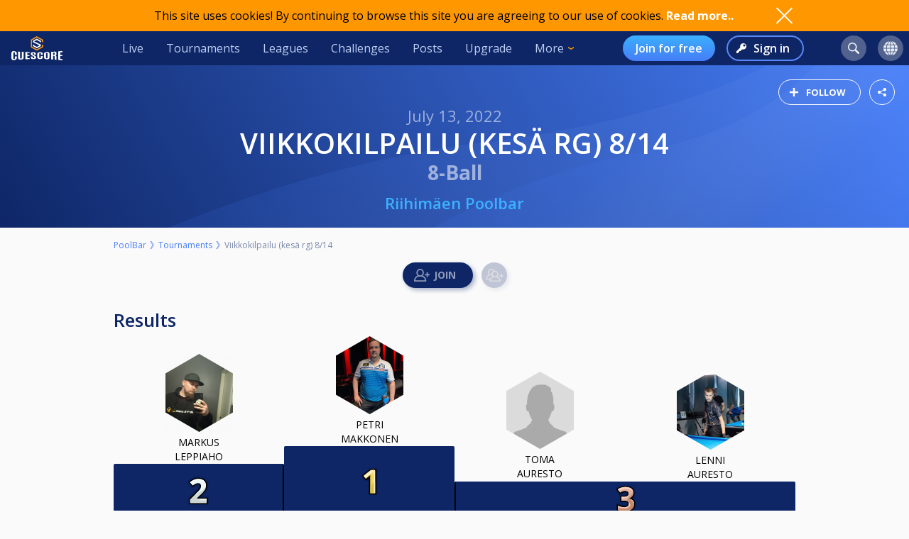

--- FILE ---
content_type: text/html; charset=UTF-8
request_url: https://cuescore.com/tournament/Viikkokilpailu+%28kes%C3%A4+rg%29+8%252F14/16674262
body_size: 26855
content:
<!doctype html>
<html lang="en">
  <head>
    <script async src="https://www.googletagmanager.com/gtag/js?id=G-7457HBL56M"></script>
<script>
  window.dataLayer = window.dataLayer || [];
  function gtag(){dataLayer.push(arguments);}
  gtag('js', new Date());
  gtag('config', 'G-7457HBL56M');
</script>

    <title>Viikkokilpailu (kesä rg) 8/14</title>
    <script src="/js/jquery/3.7.1/jquery-3.7.1.min.js"></script>
    <!--<script src="https://code.jquery.com/jquery-migrate-3.5.2.min.js"></script>-->
    <script defer src="https://js.stripe.com/v3/"></script>
    <script defer type="text/javascript" src="/js/cs/cs.min-1.6.js"></script>
<script defer type="text/javascript" src="/js/cs/cs.lang.php?v=1.6"></script>
<script defer type="text/javascript" src="/js/cs/jquery.cs.min-1.6.js"></script><script type="text/javascript" src="/js/cuescore.min.js?v=1.6"></script>
    <link rel="apple-touch-icon-precomposed" sizes="57x57" href="/apple-touch-icon-57x57.png" />
    <link rel="apple-touch-icon-precomposed" sizes="60x60" href="/apple-touch-icon-60x60.png" />
    <link rel="apple-touch-icon-precomposed" sizes="72x72" href="/apple-touch-icon-72x72.png" />
    <link rel="apple-touch-icon-precomposed" sizes="76x76" href="/apple-touch-icon-76x76.png" />
    <link rel="apple-touch-icon-precomposed" sizes="114x114" href="/apple-touch-icon-114x114.png" />
    <link rel="apple-touch-icon-precomposed" sizes="120x120" href="/apple-touch-icon-120x120.png" />
    <link rel="apple-touch-icon-precomposed" sizes="144x144" href="/apple-touch-icon-144x144.png" />
    <link rel="apple-touch-icon-precomposed" sizes="152x152" href="/apple-touch-icon-152x152.png" />
    <link rel="icon" type="image/png" href="/favicon16.png" sizes="16x16" />
    <link rel="icon" type="image/png" href="/favicon32.png" sizes="32x32" />
    <link rel="icon" type="image/png" href="/favicon96.png" sizes="96x96" />
    <link rel="icon" type="image/png" href="/favicon128.png" sizes="128x128" />
    <link rel="icon" type="image/png" href="/favicon196.png" sizes="196x196" />
    <link rel="manifest" href="/manifest.json">
    <meta name="verification" content="3ef0e4fc4bf463869ac66ef2a8f70fdb" />
    <meta name="application-name" content="CueScore"/>
    <meta name="viewport" content="width=device-width, initial-scale=1">
    <!-- Chrome, Firefox OS, Opera and Vivaldi -->
    <meta name="theme-color" content="#0E2666">
    <!-- Windows Phone -->
    <meta name="msapplication-navbutton-color" content="#0E2666">
    <!-- iOS Safari -->
    <meta name="apple-mobile-web-app-status-bar-style" content="#0E2666">
    <meta name="apple-mobile-web-app-capable" content="yes">
    <meta name="mobile-web-app-capable" content="yes" />
    <meta name="msapplication-TileColor" content="#FFFFFF" />
    <meta name="msapplication-TileImage" content="/mstile-144x144.png" />
    <meta name="msapplication-square70x70logo" content="/mstile-70x70.png" />
    <meta name="msapplication-square150x150logo" content="/mstile-150x150.png" />
    <meta name="msapplication-wide310x150logo" content="/mstile-310x150.png" />
    <meta name="msapplication-square310x310logo" content="/mstile-310x310.png" />
    <link href="//fonts.googleapis.com/css?family=Open+Sans:400,600,700,800" rel="stylesheet" type="text/css">
    <link id="cs-code-main-css" data-version="1.4" href="/css/cuescore.min-1.4.css" rel="stylesheet" type="text/css">
    <link rel="alternate" href="//cuescore.com/tournament/Viikkokilpailu+%28kes%C3%A4+rg%29+8%252F14/16674262" hreflang="x-default" /><link rel="alternate" href="//cuescore.com/tournament/Viikkokilpailu+%28kes%C3%A4+rg%29+8%252F14/16674262?lang=no" hreflang="no" /><link rel="alternate" href="//cuescore.com/tournament/Viikkokilpailu+%28kes%C3%A4+rg%29+8%252F14/16674262?lang=fr" hreflang="fr" /><link rel="alternate" href="//cuescore.com/tournament/Viikkokilpailu+%28kes%C3%A4+rg%29+8%252F14/16674262?lang=el" hreflang="el" /><link rel="alternate" href="//cuescore.com/tournament/Viikkokilpailu+%28kes%C3%A4+rg%29+8%252F14/16674262?lang=de" hreflang="de" /><link rel="alternate" href="//cuescore.com/tournament/Viikkokilpailu+%28kes%C3%A4+rg%29+8%252F14/16674262?lang=nl" hreflang="nl" /><link rel="alternate" href="//cuescore.com/tournament/Viikkokilpailu+%28kes%C3%A4+rg%29+8%252F14/16674262?lang=mk" hreflang="mk" /><link rel="alternate" href="//cuescore.com/tournament/Viikkokilpailu+%28kes%C3%A4+rg%29+8%252F14/16674262?lang=fi" hreflang="fi" /><link rel="alternate" href="//cuescore.com/tournament/Viikkokilpailu+%28kes%C3%A4+rg%29+8%252F14/16674262?lang=es" hreflang="es" /><link rel="alternate" href="//cuescore.com/tournament/Viikkokilpailu+%28kes%C3%A4+rg%29+8%252F14/16674262?lang=sq" hreflang="sq" /><link rel="alternate" href="//cuescore.com/tournament/Viikkokilpailu+%28kes%C3%A4+rg%29+8%252F14/16674262?lang=ru" hreflang="ru" /><link rel="alternate" href="//cuescore.com/tournament/Viikkokilpailu+%28kes%C3%A4+rg%29+8%252F14/16674262?lang=se" hreflang="se" /><link rel="alternate" href="//cuescore.com/tournament/Viikkokilpailu+%28kes%C3%A4+rg%29+8%252F14/16674262?lang=pl" hreflang="pl" /><link rel="alternate" href="//cuescore.com/tournament/Viikkokilpailu+%28kes%C3%A4+rg%29+8%252F14/16674262?lang=it" hreflang="it" /><link rel="alternate" href="//cuescore.com/tournament/Viikkokilpailu+%28kes%C3%A4+rg%29+8%252F14/16674262?lang=pt" hreflang="pt" /><link rel="alternate" href="//cuescore.com/tournament/Viikkokilpailu+%28kes%C3%A4+rg%29+8%252F14/16674262?lang=hr" hreflang="hr" /><link rel="alternate" href="//cuescore.com/tournament/Viikkokilpailu+%28kes%C3%A4+rg%29+8%252F14/16674262?lang=sk" hreflang="sk" /><link rel="alternate" href="//cuescore.com/tournament/Viikkokilpailu+%28kes%C3%A4+rg%29+8%252F14/16674262?lang=ja" hreflang="ja" /><link rel="alternate" href="//cuescore.com/tournament/Viikkokilpailu+%28kes%C3%A4+rg%29+8%252F14/16674262?lang=da" hreflang="da" /><link rel="alternate" href="//cuescore.com/tournament/Viikkokilpailu+%28kes%C3%A4+rg%29+8%252F14/16674262?lang=zh" hreflang="zh" /><link rel="alternate" href="//cuescore.com/tournament/Viikkokilpailu+%28kes%C3%A4+rg%29+8%252F14/16674262?lang=cs" hreflang="cs" /><link rel="alternate" href="//cuescore.com/tournament/Viikkokilpailu+%28kes%C3%A4+rg%29+8%252F14/16674262?lang=hu" hreflang="hu" />
    <link rel="canonical" href="https://cuescore.com/tournament/Viikkokilpailu+%28kes%C3%A4+rg%29+8%252F14/16674262" /><meta property="fb:app_id" content="339170092957037" /><meta property="og:site_name" content="CueScore"/><meta property="og:type" content="article" /><meta property="og:image" content="https://cuescore.com/img/share/tournament/?id=16674262&s=[1200,630]&f=png64" />
<meta property="og:image:width" content="1200" />
<meta property="og:image:height" content="630" /><meta property="og:url" content="https://cuescore.com/tournament/Viikkokilpailu+%28kes%C3%A4+rg%29+8%252F14/16674262" />
<meta property="og:title" content="Viikkokilpailu (kesä rg) 8/14" />
<meta property="og:description" content="Tervetuloa viikkokisoihin!

Ilmoittautuminen CueScoreen, Poolbarin kilpailut -ryhmään tai suoraan kilpailunjohtajalle
045 6197730

Osallistumismaksu 10€, josta 1€/pelaaja menee viikkokilpailufinaalin lähtöpottiin, 2€/pelaaja talolle ja 7€/pelaaja yksittäisen kilpailun pottiin.

Kesäkauden 2022 rankingjakso kestää yhteensä 14 viikkoa. Rankingjakson päätteeksi pelataan viikkokilpailufinaali, johon osallistumisoikeuden saa osallistumalla jakson aikana vähintään kolmeen (3) rankingkilpailuun. Kauden lopussa rankingin kolme parasta saavat vapaan pääsyn finaaliin.

Kilpailuissa on tasoitukset käytössä.

Huom. Turnauksessa pelataan kaikki kierrokset (finaali mukaan luettuna), mikäli aikataulu sen sallii." />
<meta property="og:locale" content="en_US" /><meta property="og:locale:alternate" content="no_NO" /><meta property="og:locale:alternate" content="fr_FR" /><meta property="og:locale:alternate" content="el_GR" /><meta property="og:locale:alternate" content="de_DE" /><meta property="og:locale:alternate" content="nl_NL" /><meta property="og:locale:alternate" content="mk_MK" /><meta property="og:locale:alternate" content="fi_FI" /><meta property="og:locale:alternate" content="es_ES" /><meta property="og:locale:alternate" content="sq_AL" /><meta property="og:locale:alternate" content="ru_RU" /><meta property="og:locale:alternate" content="sv_SE" /><meta property="og:locale:alternate" content="pl_PL" /><meta property="og:locale:alternate" content="it_IT" /><meta property="og:locale:alternate" content="pt_BR" /><meta property="og:locale:alternate" content="hr_HR" /><meta property="og:locale:alternate" content="sk_SK" /><meta property="og:locale:alternate" content="ja_JP" /><meta property="og:locale:alternate" content="da_DK" /><meta property="og:locale:alternate" content="zh_CN" /><meta property="og:locale:alternate" content="cs_CZ" /><meta property="og:locale:alternate" content="hu_HU" />
    <!-- <link rel="stylesheet" href="//ajax.googleapis.com/ajax/libs/jqueryui/1.10.4/themes/smoothness/jquery-ui.css" /> -->
<script defer type="text/javascript" src="/js/zpin/jquery.zSuggest.js"></script>

    <link rel="stylesheet" href="/css/spinners.css" type="text/css">

    <script defer type="text/javascript" src="/js/cs/Cue.min-1.6.js"></script><style>.xdsoft_datetimepicker{  box-shadow: 0px 5px 15px -5px rgba(0, 0, 0, 0.506);  background: #FFFFFF;  border-bottom: 1px solid #BBBBBB;  border-left: 1px solid #CCCCCC;  border-right: 1px solid #CCCCCC;  border-top: 1px solid #CCCCCC;  color: #333333;  display: block;  font-family: "Helvetica Neue", "Helvetica", "Arial", sans-serif;  padding: 8px;  padding-left: 0px;  padding-top: 2px;  position: absolute;  z-index: 9999;  -moz-box-sizing: border-box;  box-sizing: border-box;  display:none; }  .xdsoft_datetimepicker iframe {  position: absolute;  left: 0;  top: 0;  width: 75px;  height: 210px;  background: transparent;  border:none; }  .xdsoft_datetimepicker button {  border:none !important; }  .xdsoft_noselect{  -webkit-touch-callout: none;  -webkit-user-select: none;  -khtml-user-select: none;  -moz-user-select: none;  -ms-user-select: none;  -o-user-select: none;  user-select: none; } .xdsoft_noselect::selection { background: transparent; } .xdsoft_noselect::-moz-selection { background: transparent; } .xdsoft_datetimepicker.xdsoft_inline{  display: inline-block;  position: static;  box-shadow: none; } .xdsoft_datetimepicker *{  -moz-box-sizing: border-box;  box-sizing: border-box;  padding:0px;  margin:0px; } .xdsoft_datetimepicker .xdsoft_datepicker, .xdsoft_datetimepicker .xdsoft_timepicker{  display:none; } .xdsoft_datetimepicker .xdsoft_datepicker.active, .xdsoft_datetimepicker .xdsoft_timepicker.active{  display:block; } .xdsoft_datetimepicker .xdsoft_datepicker{  width: 224px;  float:left;  margin-left:8px; } .xdsoft_datetimepicker .xdsoft_timepicker{  width: 58px;  float:left;  text-align:center;  margin-left:8px;  margin-top:0px; } .xdsoft_datetimepicker .xdsoft_datepicker.active+.xdsoft_timepicker{  margin-top:8px;  margin-bottom:3px } .xdsoft_datetimepicker .xdsoft_mounthpicker{  position: relative;  text-align: center; }  .xdsoft_datetimepicker .xdsoft_prev, .xdsoft_datetimepicker .xdsoft_next,.xdsoft_datetimepicker .xdsoft_today_button{  background-image: url('[data-uri]'); } .xdsoft_datetimepicker .xdsoft_prev{  float: left;  background-position:-20px 0px; } .xdsoft_datetimepicker .xdsoft_today_button{  float: left;  background-position:-70px 0px;  margin-left:5px; }  .xdsoft_datetimepicker .xdsoft_next{  float: right;  background-position:0px 0px; } .xdsoft_datetimepicker .xdsoft_next:active,.xdsoft_datetimepicker .xdsoft_prev:active{ } .xdsoft_datetimepicker .xdsoft_next,.xdsoft_datetimepicker .xdsoft_prev ,.xdsoft_datetimepicker .xdsoft_today_button{  background-color: transparent;  background-repeat: no-repeat;  border: 0px none currentColor;  cursor: pointer;  display: block;  height: 30px;  opacity: 0.5;  outline: medium none currentColor;  overflow: hidden;  padding: 0px;  position: relative;  text-indent: 100%;  white-space: nowrap;  width: 20px; } .xdsoft_datetimepicker .xdsoft_timepicker .xdsoft_prev, .xdsoft_datetimepicker .xdsoft_timepicker .xdsoft_next{  float:none;  background-position:-40px -15px;  height: 15px;  width: 30px;  display: block;  margin-left:14px;  margin-top:7px; } .xdsoft_datetimepicker .xdsoft_timepicker .xdsoft_prev{  background-position:-40px 0px;  margin-bottom:7px;  margin-top:0px; } .xdsoft_datetimepicker .xdsoft_timepicker .xdsoft_time_box{  height:151px;  overflow:hidden;  border-bottom:1px solid #DDDDDD; } .xdsoft_datetimepicker .xdsoft_timepicker .xdsoft_time_box >div >div{  background: #F5F5F5;  border-top:1px solid #DDDDDD;  color: #666666;  font-size: 12px;  text-align: center;  border-collapse:collapse;  cursor:pointer;  border-bottom-width:0px;  height:25px;  line-height:25px; }  .xdsoft_datetimepicker .xdsoft_timepicker .xdsoft_time_box >div > div:first-child{  border-top-width:0px; } .xdsoft_datetimepicker .xdsoft_today_button:hover, .xdsoft_datetimepicker .xdsoft_next:hover, .xdsoft_datetimepicker .xdsoft_prev:hover {  opacity: 1; } .xdsoft_datetimepicker .xdsoft_label{  display: inline;  position: relative;  z-index: 9999;  margin: 0;  padding: 5px 3px;  font-size: 14px;  line-height: 20px;  font-weight: bold;  background-color: #fff;  float:left;  width:182px;  text-align:center;  cursor:pointer; } .xdsoft_datetimepicker .xdsoft_label:hover{  text-decoration:underline; } .xdsoft_datetimepicker .xdsoft_label > .xdsoft_select{  border:1px solid #ccc;  position:absolute;  display:block;  right:0px;  top:30px;  z-index:101;  display:none;  background:#fff;  max-height:160px;  overflow-y:hidden; } .xdsoft_datetimepicker .xdsoft_label > .xdsoft_select.xdsoft_monthselect{right:-7px;} .xdsoft_datetimepicker .xdsoft_label > .xdsoft_select.xdsoft_yearselect{right:2px;} .xdsoft_datetimepicker .xdsoft_label > .xdsoft_select > div > .xdsoft_option:hover{  color: #fff;  background: #ff8000; } .xdsoft_datetimepicker .xdsoft_label > .xdsoft_select > div > .xdsoft_option{  padding:2px 10px 2px 5px; } .xdsoft_datetimepicker .xdsoft_label > .xdsoft_select > div > .xdsoft_option.xdsoft_current{  background: #33AAFF;  box-shadow: #178FE5 0px 1px 3px 0px inset;  color:#fff;  font-weight: 700; } .xdsoft_datetimepicker .xdsoft_month{  width:90px;  text-align:right; } .xdsoft_datetimepicker .xdsoft_calendar{  clear:both; } .xdsoft_datetimepicker .xdsoft_year{  width:56px; } .xdsoft_datetimepicker .xdsoft_calendar table{  border-collapse:collapse;  width:100%;   } .xdsoft_datetimepicker .xdsoft_calendar td > div{  padding-right:5px; } .xdsoft_datetimepicker .xdsoft_calendar th{  height: 25px; } .xdsoft_datetimepicker .xdsoft_calendar td,.xdsoft_datetimepicker .xdsoft_calendar th{  width:14.2857142%;  text-align:center;  background: #F5F5F5;  border:1px solid #DDDDDD;  color: #666666;  font-size: 12px;  text-align: right;  padding:0px;  border-collapse:collapse;  cursor:pointer;  height: 25px; } .xdsoft_datetimepicker .xdsoft_calendar th{  background: #F1F1F1; } .xdsoft_datetimepicker .xdsoft_calendar td.xdsoft_today{  color:#33AAFF; } .xdsoft_datetimepicker .xdsoft_calendar td.xdsoft_default, .xdsoft_datetimepicker .xdsoft_calendar td.xdsoft_current, .xdsoft_datetimepicker .xdsoft_timepicker .xdsoft_time_box >div >div.xdsoft_current{  background: #33AAFF;  box-shadow: #178FE5 0px 1px 3px 0px inset;  color:#fff;  font-weight: 700; } .xdsoft_datetimepicker .xdsoft_calendar td.xdsoft_other_month, .xdsoft_datetimepicker .xdsoft_calendar td.xdsoft_disabled, .xdsoft_datetimepicker .xdsoft_time_box >div >div.xdsoft_disabled{  opacity:0.5; } .xdsoft_datetimepicker .xdsoft_calendar td.xdsoft_other_month.xdsoft_disabled{  opacity:0.2; } .xdsoft_datetimepicker .xdsoft_calendar td:hover, .xdsoft_datetimepicker .xdsoft_timepicker .xdsoft_time_box >div >div:hover{  color: #fff !important;  background: #ff8000 !important;  box-shadow: none !important; } .xdsoft_datetimepicker .xdsoft_calendar td.xdsoft_disabled:hover, .xdsoft_datetimepicker .xdsoft_timepicker .xdsoft_time_box >div >div.xdsoft_disabled:hover{  color: inherit !important;  background: inherit !important;  box-shadow: inherit !important; } .xdsoft_datetimepicker .xdsoft_calendar th{  font-weight: 700;  text-align: center;  color: #999;  cursor:default; } .xdsoft_datetimepicker .xdsoft_copyright{ color:#ccc !important; font-size:10px;clear:both;float:none;margin-left:8px;} .xdsoft_datetimepicker .xdsoft_copyright a{ color:#eee !important;} .xdsoft_datetimepicker .xdsoft_copyright a:hover{ color:#aaa !important;}   .xdsoft_time_box{  position:relative;  border:1px solid #ccc; } .xdsoft_scrollbar >.xdsoft_scroller{  background:#ccc !important;  height:20px;  border-radius:3px; } .xdsoft_scrollbar{  position:absolute;  width:7px;  width:7px;  right:0px;  top:0px;  bottom:0px;  cursor:pointer; } .xdsoft_scroller_box{ position:relative; }
</style>
<script defer type="text/javascript" src="/js/zpin/jquery.datetimepicker.min.js"></script>
<script async src="https://cdn.fuseplatform.net/publift/tags/2/3797/fuse.js"></script>
    <script>
    /* Only register a service worker if it's supported */
    if ('serviceWorker' in navigator) {
      window.addEventListener('load', function() {
        navigator.serviceWorker.register('/service-worker.js');
      });      
    }
    </script>
  </head>
  <body>
    <div id="Container">
      <script>

var toggleList = function(elm) {
  if ( $(elm).siblings('.list').children('a').length > 1 ) {
    prevD();
    stopP();
    $(elm).siblings('.list').toggle();
    // Make sure other menus get closed:
    $('#header .list-1, #header .list, #proLine .list').each( function() {
      if ( $(this).parent().get(0) != $(elm).parent().get(0) ) {
        $(this).hide();
        $(this).parent().removeClass('is-active');
      }
    });
    // Prevent initial a tag getting fired:
    return false;
  }
};
var toggleDropdown = function(elm) {
  stopP(); 
  $(elm).children('.list-1').toggle();
  $('#header .list-1, #header .list, #proLine .list').each( function() {
    if ( $(this).parent().get(0) != elm ) {
      $(this).hide();
      $(this).parent().removeClass('is-active');
    }
  });
  if ( $(elm).hasClass('hamburger') ) {
    $(elm).toggleClass('is-active');
  }
};
var headerData = {
    "userId": 0,
    "firstname": "",
    "lastname": "",
    "profileUrl": "",
    "profileImg": "",
    "accounts": [],
    "shop": 0,
    "language": "en",
    "notifications": 0,
    "messages": 0
};    
$(document).ready( function() {
   CS.Header.init(headerData);
});
</script>
<style>
nav.secondary { height: 44px; background: white; display: none; align-items: center; justify-content: space-around; }
nav.secondary a { display: flex; align-items: center; height: 44px; padding: 0 12px; color: #0E2666; }
nav.secondary a:hover { text-decoration: none; background-color: #F3F3F3; }
#header { background: #0E2666; display: flex; align-items: center; position: sticky; top: 0; z-index: 9;}
#header > *:not(.hide) { display: flex; align-items: center; height: 48px; min-width: 48px; padding: 0 16px; color: #BFD0F5; }
#header > *:hover { text-decoration: none; background-color: #243A74 !important; cursor: pointer; }
#header div.dash { padding: 0 !important; }
#header a.home { background: url(/img/cs_pict.svg) center center / 28px no-repeat; }
#header a.live { margin-left: auto; }
#header.nouser a.home { background: transparent url(/img/cuescore-logo-white.svg) center center / 72px  no-repeat; width: 104px; }

#header a.selected { border-top: 4px solid transparent; border-bottom: 4px solid #FF9800; }
.secondary a.selected { border-top: 4px solid transparent; border-bottom: 4px solid #467DF7; font-weight: 600; }
#header .list-1 a.selected { border: 0; border-left: 4px solid #FF9800; }
#header .circle { margin: 0 8px; width: 36px; height: 36px; min-width: auto; border-radius: 18px; border: 0 !important; }
#header .circle:hover { background-color: #3E5185 !important; }
#header a.search { margin-left: auto; background: #51628F url(/img/search-icon.svg) center center / 16px no-repeat; }
#header a.notif { background: #51628F url(/img/notifications-icon.svg) center center / 16px no-repeat; position: relative;}
#header a.notif .count,
#header a.msg .count,
#header a.shop .count{ position: absolute; top: 0; display: none; right: -7px; font-size: 12px; font-weight: 600; line-height: normal; color: #0e2666; border-radius: 50%; background-color: #32E0A6; width: 14px; height: 14px; padding: 0 4px; text-align: center; align-items: center; justify-content: center; }
#header a.msg .count { background-color: #3BB0FF;  }
#header a.notif .count.active,
#header a.msg .count.active,
#header a.shop .count.active { display: flex; }
#header a.shop { background: #51628F url(/img/shop-icon.svg) center center / 20px no-repeat; position: relative;}
#header a.msg { background: #51628F url(/img/comment-white.svg) center center / 16px no-repeat; position: relative;}
    
#header .more { border: 0; padding-right: 30px; background: url(/img/arrow-down-orange.svg) right 16px center / 8px no-repeat; outline: none; font-family: inherit; font-size: inherit; line-height: inherit; position: relative;}
#header .more:active { outline: none; }
#header .more .list-1 { left: 0; right: unset; }
#header .list-1 { display: none; position: absolute; top: 48px; right: 0; background: #243A74; padding: 8px 0; border-radius: 0 0 4px 4px; box-shadow: 3px 6px 16px #0e266688; }
#header .list-1 a { display: block; color: #BFD0F5; text-align: left; height: 36px; padding: 0 32px ; display: flex; align-items: center; white-space: nowrap; }
#header .list-1 a:last-child { border-radius: 0 0 4px 4px; }
#header .list-1 a:hover { text-decoration: none; background-color: #3562CB; }

#header.nouser .user { display: none; }
#header .user { background: #51628F url() center center / 40px no-repeat; }
#header .user .list-1 a { background:  left 16px center no-repeat; padding-left: 44px; }
#header .user .list-1 a:hover { background-color: #3562CB; }
    
#header .user a.dashboard { background-image: url(/img/pro/dashboard-white.svg); background-size: 16px; }
#header .user a.orders { background-image: url(/img/menu/order.svg); }
#header .user a.settings { background-image: url(/img/menu/settings.svg); }
#header .user a.profile { background-image: url(/img/menu/profile.svg); }
#header .user a.scoreboard { background-image: url(/img/pro/scoreboard-light.svg); background-size: 18px; }
#header .user a.logout { background-image: url(/img/menu/logout.svg); color: #ff5f5f; }

#header .language { display: none; background: #51628F url(/img/language-icon.svg) center center / 20px no-repeat; position: relative;}
#header .language .list-1 { top: 42px; }
#header .language .list-1 a { background: left 16px center no-repeat; padding-left: 56px; }
#header .language .list-1 a:hover { background-color: #243A74; }
#header .menu { display: none; }

#header a.signup { display: none; margin-left: auto; height: 36px; border-radius: 18px; background:transparent linear-gradient(180deg, #3BB0FF 0%, #467DF7 100%) 0% 0% no-repeat padding-box; padding: 0 18px; color: #FFF; font-weight: 600; }
#header a.login { display: none; height: 36px; background: transparent url(/img/key-white.svg) left 12px center / 14px no-repeat; border: 2px solid #5788F6; color: #FFF; font-weight: 600; border-radius: 18px; padding: 0 18px 0 36px; margin-left: 16px;}
#header.nouser a.signup, #header.nouser a.login, #header.nouser .language { display: flex; }
#header.nouser .dash, #header.nouser .notif { display: none; }
#proLine { display: none; position: sticky; top: 0; height: 48px; background: #0E2666; box-shadow: 3px 3px 6px #0325563D; display: flex; justify-content: flex-start; align-items: center; color: #FFF; font: normal normal normal 16px/15px Open Sans; z-index: 10; }  
#proLine.hide { display: none; }
#proLine > * { height: 48px;}
#proLine > *:hover { background-color: #243A74 !important;}
#proLine .homepage { width: 48px; background: transparent url(/img/cs_pict.svg) center center / 28px no-repeat;}
#proLine .support { width: 48px; background: transparent url(/img/question-white.svg) center center no-repeat; }
.dash { width: 48px; height: 48px; background: #467DF7 url(/img/pro/dashboard-white.svg) center center / 28px no-repeat; position: relative; }
.dash.selected { background: #FFF url(/img/pro/dashboard-blue.svg) center center / 28px no-repeat;  }
#header .dash:hover { background-color: #4074E8 !important;}
.dash > a { width: 48px; height: 48px; display: inline-block; }
#proLine .list, #header .list, #header .list-1 { display: none; }
#proLine .dash .list, #header .dash .list { background-color: #FFF; position: absolute; top: 48px; left: 0; width: auto; white-space: nowrap; z-index: 3; padding: 8px 0; box-shadow: 3px 6px 16px #0E266688; border-radius: 0 0 4px 4px;}
#proLine .dash .list a, #header .dash .list a { display: block; line-height: 36px; background-position: center left 16px; background-repeat: no-repeat; background-size: auto 24px; color: #0E2666 ; text-decoration: none; padding-left: 50px; padding-right: 20px; }
#proLine .dash .list a:hover, #header .dash .list a:hover { background-color: #F5FBFF; }    
#header .count { animation: notif-blink 3s infinite; }
@keyframes notif-blink {
  50%   { transform: scale(1.3); opacity: 1; }
  100%   { transform: scale(1); opacity: 1; }
}
#header > .hamburger { padding: 0 12px; }
.hamburger.is-active .hamburger-inner,.hamburger.is-active .hamburger-inner:after,.hamburger.is-active .hamburger-inner:before { background-color: #fff; }
.hamburger-box { position: relative; display: block; width: 20px; height: 24px; }
.hamburger-inner { top: 50%; display: block; margin-top: 0px; }
.hamburger-inner,.hamburger-inner:after,.hamburger-inner:before {position: absolute; width: 24px; height: 2px; transition-timing-function: ease; transition-duration: .15s; transition-property: transform; border-radius: 2px; background-color: #fff; }
.hamburger-inner:after,.hamburger-inner:before { display: block; content: ""; }
.hamburger-inner:before { top: -10px }
.hamburger-inner:after { bottom: -10px; }
.hamburger .hamburger-inner { transition-timing-function: cubic-bezier(.55,.055,.675,.19); transition-duration: 75ms; }
.hamburger .hamburger-inner:before { transition: top 75ms ease .12s,opacity 75ms ease; }
.hamburger .hamburger-inner:after { transition: bottom 75ms ease .12s,transform 75ms cubic-bezier(.55,.055,.675,.19); }
.hamburger.is-active .hamburger-inner { transition-delay: .12s; transition-timing-function: cubic-bezier(.215,.61,.355,1); transform: rotate(45deg); }
.hamburger.is-active .hamburger-inner:before { top: 0; transition: top 75ms ease,opacity 75ms ease .12s; opacity: 0; }
.hamburger.is-active .hamburger-inner:after { bottom: 0; transition: bottom 75ms ease,transform 75ms cubic-bezier(.215,.61,.355,1) .12s; transform: rotate(-90deg); }

@media only screen and (max-width: 960px) {
  #proLine { height: 48px; }
  #proLine .homepage { width: 48px; height: 48px; }
  #proLine .dash .select { width: 100vw; left: -48px; }
  #proLine .dash { width: 48px; height: 48px;}
  #proLine .dash > a { width: 48px; height: 48px;}

  #header .list-1 a { height: 44px; }
  #header .home { display: flex; width: 48px; }
  #header .menu { display: flex; }
  #header .dash { display: flex; }
  #header .profiles { display: flex; }
  #header .circle { margin: 0 4px; }
  #header .user { margin-right: 4px; }
  #proLine .dash .list, #header .dash .list, #header .list, #header .list-1 { position: fixed; top: 48px !important; left: 0; right: unset; width: 100vw; height: 100vh; overflow-y: scroll; padding-bottom: 64px;}
  #header > .live,
  #header > .tournaments,
  #header > .leagues, 
  #header > .challenges,
  #header > .news, 
  #header > .upgrade,
  #header > .more,
  #header.nouser > a.signup { display: none; }
  #header.nouser a.login { margin-left: auto; }
  nav.secondary { display: flex; }
}
</style>
<div id="cookie-notice">
  <div style="display: flex; justify-content: space-between; width: 960px;  align-items: center;">
    <div class="desc">This site uses cookies! By continuing to browse this site you are agreeing to our use of cookies. <a href="/policy/cookie">Read more..</a></div>
    <div class="ok" onclick="CS.Cookie.OK();"></div>
  </div>
</div>

<nav id="proLine" class="hide">
  <a class="homepage" href="/"></a>
  <div class="dash">
    <a href="" onclick="toggleList(this);"></a>
    <div class="list hideOnDocClick"></div>
  </div>
  <a class="support" href="/support/" style="margin-left: auto;" title="Support"></a>
  <!--
  <div class="profiles">
    <a href="" onclick="toggleList(this);"></a>
    <div class="list hideOnDocClick"></div>
  </div>
  -->
</nav>
<nav id="header" class="noPrint nouser">
  <a class="home" href="/"></a>
  <div class="dash">
    <a href="" onclick="toggleList(this);"></a>
    <div class="list hideOnDocClick"></div>
  </div>
  <a class="live " href="/live">Live</a>
  <a class="tournaments " href="/tournaments">Tournaments</a>
  <a class="leagues " href="/leagues">Leagues</a>
  <a class="challenges " href="/challenges">Challenges</a>
  <a class="news " href="/posts">Posts</a>
  <a class="upgrade " href="/pro">Upgrade</a>
  <div class="more" onclick="toggleDropdown(this);">More
    <nav class="list-1 hideOnDocClick">
      <!--<a class="players " href="/players/">Players</a>
      <a class="teams " href="/teams/">Teams</a>-->
      <a class="organizations " href="/organizations/">Organizations</a>
      <a class="venues " href="/venues/">Venues</a>
      <a class="schema " href="/schema/">Brackets</a>
      <a href="/scoreboard/">Scoreboard</a>
      <a href="https://api.cuescore.com/">API</a>
      <a class="" href="/support/">Support</a>
      <a href="/about">About</a>
    </nav>
  </div>
  
  <a class="signup" href="/signup">Join for free</a>
  <a class="login" href="/login">Sign in</a>
      
  <a class="search circle " href="/search"></a>
  <a class="notif circle " href="/notifications/"><div class="count">!</div></a>
  
  <a class="shop circle hide" href="/"><div class="count active">!</div></a>
  <div class="language circle unselectable" onclick="toggleDropdown(this);">
    <nav class="list-1 hideOnDocClick">
      <a href="/language/?lang=cs" title="Czech" style="background-image: url(/img/flags/png-country-4x2-none/res-28x21/cz.png);"> čeština</a>
      <a href="/language/?lang=da" title="Danish" style="background-image: url(/img/flags/png-country-4x2-none/res-28x21/dk.png);"> Dansk</a>  
      <a href="/language/?lang=de" title="German" style="background-image: url(/img/flags/png-country-4x2-none/res-28x21/de.png);"> Deutsch</a>
      <a href="/language/?lang=el" title="Greek" style="background-image: url(/img/flags/png-country-4x2-none/res-28x21/gr.png);"> Ελληνικά</a>
      <a href="/language/?lang=en" title="English (US)" style="background-image: url(/img/flags/png-country-4x2-none/res-28x21/us.png);"> English</a>
      <a href="/language/?lang=es" title="Spanish" style="background-image: url(/img/flags/png-country-4x2-none/res-28x21/es.png);"> Español</a>
      <a href="/language/?lang=fi" title="Finnish" style="background-image: url(/img/flags/png-country-4x2-none/res-28x21/fi.png);"> Suomi</a>
      <a href="/language/?lang=fr" title="French" style="background-image: url(/img/flags/png-country-4x2-none/res-28x21/fr.png);"> Français</a>
      <a href="/language/?lang=hr" title="Croatian" style="background-image: url(/img/flags/png-country-4x2-none/res-28x21/hr.png);"> Hrvatski</a>
      <a href="/language/?lang=hu" title="Hungarian" style="background-image: url(/img/flags/png-country-4x2-none/res-28x21/hu.png);"> Magyar</a>
      <a href="/language/?lang=it" title="Italian" style="background-image: url(/img/flags/png-country-4x2-none/res-28x21/it.png);"> Italiano</a>
      <a href="/language/?lang=ja" title="Japanese" style="background-image: url(/img/flags/png-country-4x2-none/res-28x21/jp.png);"> 日本語</a>
      <a href="/language/?lang=mk" title="Macedonian" style="background-image: url(/img/flags/png-country-4x2-none/res-28x21/mk.png);"> македонски</a>
      <a href="/language/?lang=no" title="Norwegian" style="background-image: url(/img/flags/png-country-4x2-none/res-28x21/no.png);"> Norsk bokmål</a>
      <a href="/language/?lang=nl" title="Dutch" style="background-image: url(/img/flags/png-country-4x2-none/res-28x21/nl.png);"> Nederlands</a>
      <a href="/language/?lang=pl" title="Polish" style="background-image: url(/img/flags/png-country-4x2-none/res-28x21/pl.png);"> Polski</a>
      <a href="/language/?lang=pt" title="Brazilian portuguese" style="background-image: url(/img/flags/png-country-4x2-none/res-28x21/br.png);"> Português</a>
      <a href="/language/?lang=ru" title="Russian" style="background-image: url(/img/flags/png-country-4x2-none/res-28x21/ru.png);"> русский</a>
      <a href="/language/?lang=sk" title="Slovak" style="background-image: url(/img/flags/png-country-4x2-none/res-28x21/sk.png);"> Slovenčina</a>
      <a href="/language/?lang=sq" title="Albanian" style="background-image: url(/img/flags/png-country-4x2-none/res-28x21/al.png);"> Shqip</a>  
      <a href="/language/?lang=se" title="Swedish" style="background-image: url(/img/flags/png-country-4x2-none/res-28x21/se.png);"> Svenska</a>  
      <a href="/language/?lang=zh" title="Chinese" style="background-image: url(/img/flags/png-country-4x2-none/res-28x21/cn.png);"> 中文</a>
    </nav>
  </div>
  <div class="user circle" onclick="toggleDropdown(this);">
    <nav class="list-1 hideOnDocClick">
      <a class="scoreboard icon" href="/scoreboard/?code=personal">Personal scoreboard</a>
      <a class="dashboard icon" href="javascript:void(0);" onclick="toggleList($('#header .dash a').get(0));">Dashboard</a>
      <a class="orders icon" href="/home/orders">Orders</a>
      <a class="profile icon" href="">Edit player profile</a>
      <a class="settings icon" href="/home/settings">Settings</a>
      <a class="logout icon" href="/login/?logout">Log out</a>
    </nav>
  </div>
  
  <div class="menu hamburger" onclick="toggleDropdown(this);">
    <div class="hamburgerbox">
      <div class="hamburger-inner"></div>
    </div>
    <nav class="list-1 hideOnDocClick">
      <a class="live " href="/live">Live</a>
      <a class="tournaments " href="/tournaments">Tournaments</a>
      <a class="leagues " href="/leagues">Leagues</a>
      <a class="challenges " href="/challenges">Challenges</a>
      <a class="news " href="/posts">Posts</a>
      <a class="upgrade " href="/pro">Upgrade</a>
      <!--<a class="players " href="/players/">Players</a>
      <a class="teams " href="/teams/">Teams</a>-->
      <a class="organizations " href="/organizations/">Organizations</a>
      <a class="venues " href="/venues/">Venues</a>
      <a class="schema " href="/schema/">Brackets</a>
      <a href="/scoreboard/">Scoreboard</a>
      <a href="https://api.cuescore.com/">API</a>
      <a class="" href="/support/">Support</a>
    </nav>
  </div>
</nav>
<nav class="secondary">
  <a class="live " href="/live">Live</a>
  <a class="tournaments " href="/tournaments">Tournaments</a>
  <a class="leagues " href="/leagues">Leagues</a>
  <a class="upgrade " href="/pro">Upgrade</a>
</nav>
<div id="Shop" class="CSModalBtn" style="height: 0;">
  <div id="OrderBox" class="CSModalBox Order dropshadow">
    <h2>Shopping cart</h2>
    <div id="Cart"></div>
  </div>
</div>
      <div id="Content">
        
        <script>
$(document).ready( function() {
  
  setTimeout(offsetAnchor, 1);
  $(window).on("hashchange", offsetAnchor);
});

function offsetAnchor() {
    if(location.hash.length !== 0) {
        window.scrollTo(window.scrollX, window.scrollY - 40);
    }
}
var Ad = {
  show: function() {
    var position = Ad.findPosition();
    // console.log(position);
    if ( position ) {
      $.getJSON('/ajax/ad/?interscroller').done( function(data) {        
        position.before('<tr class="interscroller"><td colspan="100"><div class="interscroller"></td></tr>');
        $('#interscroller1').html('<div><img onclick="window.location.href=\'/ads/?redir='+data.name+'\';" src="'+data.images.mobile+'" srcset="'+data.images.mobile+' 1080w, '+data.images.desktop+' 1920w"alt="" /></div>').css("top", (parseInt($('div.interscroller').offset().top)+10)+'px');;
        setInterval( function() {
          $('#interscroller1').css("top", (parseInt($('div.interscroller').offset().top)+10)+'px');
        }, 1000);
      });
    }
  },
  
  findPosition: function() {
    var allMatchesFinished = ( $('.match').length === $('.match.finished').length );
    var round = $('.match.finished').last().prevAll('.round').first();
    if ( ! allMatchesFinished && round.length > 0 ) {
      return round;
    } else {
      return $('.csAd').length > 0 ? $('.csAd') : null;
    }
  }
};
</script>
  <script type="application/ld+json">
{
  "@context": "http://schema.org",
  "@type": "SportsEvent",
  "name": "Viikkokilpailu (kes\u00e4 rg) 8\/14",
  "image": "https://cuescore.com/img/share/tournament/?id=16674262&s=[1200,630]&f=png64",
  "startDate" : "2022-07-13T14:30:00+0000",
  "endDate" : "2022-07-13T20:59:00+0000",
  "eventAttendanceMode" : "OfflineEventAttendanceMode",
  "url" : "https://cuescore.com/tournament/Viikkokilpailu+%28kes%C3%A4+rg%29+8%252F14/16674262",
  "description" : "Tervetuloa viikkokisoihin!\r\n\r\nIlmoittautuminen CueScoreen, Poolbarin kilpailut -ryhm\u00e4\u00e4n tai suoraan kilpailunjohtajalle\r\n045 6197730\r\n\r\nOsallistumismaksu 10\u20ac, josta 1\u20ac\/pelaaja menee viikkokilpailufinaalin l\u00e4ht\u00f6pottiin, 2\u20ac\/pelaaja talolle ja 7\u20ac\/pelaaja yksitt\u00e4isen kilpailun pottiin.\r\n\r\nKes\u00e4kauden 2022 rankingjakso kest\u00e4\u00e4 yhteens\u00e4 14 viikkoa. Rankingjakson p\u00e4\u00e4tteeksi pelataan viikkokilpailufinaali, johon osallistumisoikeuden saa osallistumalla jakson aikana v\u00e4hint\u00e4\u00e4n kolmeen (3) rankingkilpailuun. Kauden lopussa rankingin kolme parasta saavat vapaan p\u00e4\u00e4syn finaaliin.\r\n\r\nKilpailuissa on tasoitukset k\u00e4yt\u00f6ss\u00e4.\r\n\r\nHuom. Turnauksessa pelataan kaikki kierrokset (finaali mukaan luettuna), mik\u00e4li aikataulu sen sallii.",
  "location": {
    "@context": "http://schema.org",
    "@type": "SportsActivityLocation",
    "name": "Riihimäen Poolbar",
    "telephone": "044 0766527",
    "url": "https://cuescore.com/venue/Riihim%C3%A4en+Poolbar/1397112",
    "address": "Kauppakuja 3-5, 11100 Riihimäki",
    "description": "",
    "image": "https://img.cuescore.com/image/d/1/d93a0f12945263a55729e1f3b6a15aaa.png?t=1546596159",
    "geo": {
        "@type": "GeoCoordinates",
        "latitude": "60.739395200",
        "longitude": "24.774991400"
    }
},
  "organizer": {
    "@type": "Organization",
    "name": "PoolBar",
    "url": "https://cuescore.com/poolbar",
    "address": "Kauppakuja 3-5, 11100 Riihimäki"
}
}
</script>
  <div id="saveDialog">Saving..</div>
  <div class="Tournament result">
    <div class="dynamic CSModalBtn">
      <div class="CSModalBox light hide">
        <div class="material">
          <h2>Edit match video</h2>
          <div class="input-group">
            <input type="text" class="form-control videoLink" value="" required  />
            <label for="videoLink">Video link</label>
            <span class="bar"></span>
          </div>
          <input type="hidden" class="matchId" value="" />
          <div class="actions right">
            <input type="button" class="cancel" value="Cancel" onclick="$('#CSModalCover').trigger('click');" />
            <input type="button" class="confirm" name="save" value="Save" onclick="Cue.Match.setVideoLink(this);" />
          </div>
        </div>
      </div>
    </div>
    <div class="settings CSModalBtn">
      <div class="CSModalBox light hide">
        <div class="material mpad">
          <h2>Edit match settings</h2>    
          <div class="throbber-loader"></div>
          <div class="settingscontent">
            <h3 class="center">Who starts to play?</h3>
            <div class="lagWinner radio-related">  
              <input id="lagWinsA" type="radio" name="lagWinner" value="1" /><label for="lagWinsA" class="playerA"></label>
              <input id="lagWinsB" type="radio" name="lagWinner" value="1" /><label for="lagWinsB" class="playerB"></label>
            </div>
            
            <div class="addAmountLine runouts hide" style="max-width: 100%;">
              <div class="input-group" style="min-width: 50px; max-width: 100px;">
                <input name="runoutsA" type="number" class="runoutsA form-control" value="" min="0" step="1" required  />
                <label><span class="playerA"></span></label>
                <span class="bar"></span>
              </div>
              <div style="min-width: 75px; padding: 0 10px; text-align: center;">Runouts</div>
              <div class="input-group"  style="min-width: 50px; max-width: 100px;">
                <input name="runoutsB" type="number" class="runoutsB form-control" value="" min="0" step="1" required  />
                <label><span class="playerB"></span></label>
                <span class="bar"></span>
              </div>
            </div>

            <div class="addAmountLine innings hide" style="max-width: 100%;">
              <div class="input-group" style="min-width: 50px; max-width: 100px; margin-left: 0;">
                <input name="inningsPlayerA" type="number" class="inningsPlayerA form-control" value="" min="0" step="1" required  />
                <label>Innings</label>
                <span class="bar"></span>
              </div>
              <div style="min-width: 75px; padding: 0 10px; text-align: center;">Innings</div>
              <div class="input-group"  style="min-width: 50px; max-width: 100px; margin-right: 0;">
                <input name="inningsPlayerB" type="number" class="inningsPlayerB form-control" value="" min="0" step="1" required  />
                <label>Innings</label>
                <span class="bar"></span>
              </div>
            </div>
              
            <div class="addAmountLine highbreaks hide" style="max-width: 100%;">
              <div class="input-group" style="min-width: 50px; max-width: 100px; margin-left: 0;">
                <input name="highBreaksA" type="text" class="highBreaksA form-control" value="" placeholder="28,16,9,..."  />
                <label>Highbreaks</label>
                <span class="bar"></span>
              </div>
              <div style="min-width: 75px; padding: 0 10px; text-align: center;">Highbreaks</div>
              <div class="input-group"  style="min-width: 50px; max-width: 100px; margin-right: 0;">
                <input name="highBreaksB" type="text" class="highBreaksB form-control" value="" placeholder="28,16,9,..." />
                <label>Highbreaks</label>
                <span class="bar"></span>
              </div>
            </div>

            <div class="clear"></div>
            <div class="input-group error"><div class="message errorMsg"></div></div>
            <input type="hidden" class="matchId" value="" />
            <input type="hidden" class="parentId" value="" />
            <div class="actions right">
              <input type="button" class="cancel" value="Cancel" onclick="$('#CSModalCover').trigger('click');" />
              <input type="button" class="save" name="save" value="Save" onclick="Cue.Match.saveSettings(this);" />
            </div>
          </div>
        </div>
      </div>
    </div>
    <div class="playingSequenceContainer CSModalBtn">
      <div class="CSModalBox light hide">
        <div class="material mpad">
          <h2>Set playing sequence</h2>
          <div class="throbber-loader"></div>
          <div class="sequenceContent"></div>
        </div>
      </div>
    </div>
    <div class="comment CSModalBtn">
      <div class="CSModalBox light hide">
        <div class="material light">
          <h2>Write a comment</h2>
          <div class="input-group">
            <textarea class="comment form-control"></textarea>
            <label for="comment">Comments</label>
            <span class="bar"></span>
          </div>
          
          <input type="hidden" class="matchId" value="" />
          <div class="actions right">
            <input type="button" class="cancel" value="Cancel" onclick="$('#CSModalCover').trigger('click');" />
            <input type="button" class="confirm" name="save" value="Save" onclick="Cue.Match.setComment(this);" />
          </div>
        </div>
      </div>
    </div>
<style>
#Content { padding-top: 0; }
.tournamentHeader a { width: 100% !important; }
.tournamentHeader > .CSGallery { background: #0E2666; }
.tournamentHeader .CSGallery img, .tournamentHeader a img { object-fit: contain; object-position: center center; width: 100%; max-height: 407px; }
div.titleSection { display: flex; align-content: center; flex-direction: column; background: transparent url(/img/tournament-bg.svg) center center / cover no-repeat; padding-bottom: 10px; text-align: center; }
div.titleSection .topline { height: 36px; margin: 20px 20px 0px 20px; }
div.titleSection h1 { color: #FFF; font-size: 40px; line-height: 43px; text-transform: uppercase; margin: 2px 0; padding: 0 20px; }
div.titleSection div.tournamentdate { font-size: 22px; margin: 0; color: rgba(255,255,255,0.54);  }
div.titleSection div.disciplineline { color: rgba(255,255,255,0.54); font-size: 28px; font-weight: 700; line-height: 36px; }
div.titleSection div.venue { font-size: 22px; font-weight: 600; margin: 10px; }
div.titleSection div.venue a { color: #3BB0FF; }
div.titleSection div.venue a:hover { color: #62BFFF; }
div.titleSection .likesharecontainer { max-width: unset; }
a.settingslink { border: 1px solid #FFF; color: #FFF; }
#LikeBtn { color: #FFF; border: 1px solid #FFF;}
#ShareBtn { background-image: url(/img/share-icon-white.svg); border: 1px solid #FFF; }
#LikeBtn { background-image: url(/img/plus-white-normal.svg); background-color: transparent; }
div.tm-ad { margin: 8px auto; height: 90px; }
div.tm-ad iframe { width: 728px; height: 90px; }
div.tm-ad-i { width: 970px; height: 250px; margin: 0 auto; }
div.tm-ad-bb { width: 970px; height: 250px; margin: 0 auto; }
@media only screen and (max-width: 960px) {
  div.titleSection .topline { margin: 10px; }
  div.titleSection h1 { font-size: 20px; padding: 0 10px; line-height: 26px; }
  div.titleSection div.tournamentdate { font-size: 16px; }
  div.titleSection div.disciplineline { font-size: 18px; line-height: 20px; }
  div.titleSection div.venue { font-size: 16px; line-height: 18px; }
  div.tm-ad { margin: 8px 0; width: 100vw; text-align: left; height: 100px; }
  div.tm-ad iframe { padding: 0; margin: 0; width: 100%;}
  div.tm-ad-i { width: 310px; height: 100px; margin: 0 auto; }
  div.tm-ad-bb { width: 310px; height: 280px; margin: 0 auto; }
}
            
table.score { backface-visibility: hidden;}
tr.interscroller { height: 100vh; overflow: hidden;}
tr.interscroller td { overflow: hidden; backface-visibility: hidden; }     
div.csAd { padding: 10px 0; }
div.interscroller { height: 100vh; }
#interscroller1 { position: absolute; top: -100vh; left: 0; width: 100%; max-height: 100vh; overflow: hidden;  }
#interscroller1 > div { position: absolute; width: 100%; height: 100vh; clip:rect(0px 100vw 100vh 0px); display: flex; justify-content: center; align-content: center; cursor: pointer;}
#interscroller1 > div img { position: fixed; top: 0;left: 50%; backface-visibility: hidden; transform: translate3d(-50%, 0, 0); /*max-height: 100vh; */max-width: 100%; }

table#standingTable th.sortColumn { background-color: #89CFFF; }
table#standingTable th.sortColumn, table#standingTable td.sortColumn { text-align: center; text-transform: capitalize; }
table#standingTable td.sortColumn:nth-child(odd) { background-color: #E2F3FF; text-transform: capitalize; text-align: center; }
table#standingTable td.sortColumn:nth-child(even) { background-color: #D8EFFF; text-transform: capitalize; text-align: center; }
</style>
    
    <div id="interscroller1"></div>
    <div class="tournamentHeader"></div>
    <div class="titleSection">
      
      <div class="topline">
        <div style="position: relative; text-align: left; height: 0;"></div>
        <div class="likesharecontainer"><div id="LikeBtn" class="noPrint ">
  <span>Follow</span>
  <form method="post" onsubmit="return false;">
  <input type="hidden" name="like" value="1" />
  <div id="dislike" class="disabled hide hideOnDocClick">You need to log in to perform this action</div>
</form>
</div><div id="ShareBtn" class="CSModalBtn noPrint">
  <div></div>
  <div></div>
  <div id="ShareBox" class="CSModalBox">
    <h2>Share this page</h2>
    <div>
      <div><input name="url" value="https://cuescore.com/tournament/Viikkokilpailu+%28kes%C3%A4+rg%29+8%252F14/16674262" class="sharelink fullWidth" onclick="$(this).select();" style="height: 36px; border: 1px solid #467DF7; text-overflow: ellipsis;" /></div>
    </div>
      
  </div>
</div></div>
      </div>
      <div class="tournamentdate">July 13, 2022</div>
      <h1>Viikkokilpailu (kesä rg) 8/14</h1>
      <div class="disciplineline">8-Ball</div>
      <div class="venue"><a href="//cuescore.com/venue/Riihim%C3%A4en+Poolbar/1397112">Riihimäen Poolbar</a></div>
    </div>
    <div class="content">
            <div class="breadcrumbs mpad" style="padding-top: 16px; padding-bottom: 16px;">
        <a href="/poolbar">PoolBar</a>
        <a href="/poolbar/tournaments">Tournaments</a>
        <span>Viikkokilpailu (kesä rg) 8/14</span>
      </div>
      <div class="joinaddcontainer"><div id="preJoinMessage" class="modaldialog hide" onclick="$(this).hide();">
  <div class="modal bigshadow" onclick="stopP(event);">
    <p class="title">Message from organizer</p>
    <p style="margin: 10px; word-wrap: break-word;"></p>
    <div class="actions right">
      <!-- <input class="cancel" type="button" value="Cancel" onclick="$('#preJoinMessage').trigger('click');" /> -->
      <input class="confirm" type="button" value="Continue" onclick="$('#join .preJoinMessage').data('viewed', 1); $('#preJoinMessage').slideUp('medium'); $('#join form').trigger('submit');" /></div>
  </div>
</div>
<div id="join" class=" disabled" >
  <form method="post">
  <div class="preJoinMessage hide" data-viewed="0"></div>
  <input type="hidden" name="tournamentId" value="16674262" />
  <input type="hidden" name="playerId" value="0" />
  <input type="hidden" name="status" value="join" />
  <input type="hidden" name="upgrade_confirmed" value="" />
  <input type="hidden" name="license_confirmed" value="" />
  <input id="joinButton" class="join" type="button" name="join" value="Join" onclick="$(this).parents('form').trigger('submit');" />
</form>      
  <div class="message" style="max-width: 320px;"></div>
</div><script>
$(document).ready( function() {
   $('#addPlayers input.form-control.search').CueSearch({url:'/ajax/tournament/search-player.php', insert: '#addPlayers .searchResults', params: 'tournamentId=16674262' }); 
});
</script>
<style>
#addPlayersBox { padding: 0 !important; }
#addPlayersBox form { padding: 10px 30px 20px; }
</style>
<div id="preAddPlayerMessage" class="modaldialog hide" onclick="$(this).hide();">
  <div class="modal bigshadow" onclick="stopP(event);">
    <p class="title">Message from organizer</p>
    <p style="margin: 10px; word-wrap: break-word;"></p>
    <div class="actions right">
      <!-- <input class="cancel" type="button" value="Cancel" onclick="$('#preAddPlayerMessage').trigger('click');" /> -->
      <input class="confirm" type="button" value="Continue" onclick="$('#addPlayers .preAddPlayerMessage').data('viewed', 1); $('#addPlayers form').trigger('submit'); $('#preAddPlayerMessage').hide();" /></div>
  </div>
</div>
<div id="addPlayers" class="CSModalBtn disabled">
  <div id="addPlayersBtn" class="disabled"></div>
  <div id="addPlayersBox" class="CSModalBox left dropshadow">
    <form  method="post" class="material" style="display: flex; flex-direction: column; justify-content: flex-start; max-height: calc(84vh - 50px);">
      <div class="preAddPlayerMessage hide" data-viewed="0"></div>
      <h2 style="margin-bottom: 10px;">Add players</h2>
      <div class="spinner-text">Please wait...</div>
      <input type="hidden" name="playerId" value="" />
      <input type="hidden" name="playerName" value="" />
      <input type="hidden" name="tournamentId" value="16674262" />
      <input type="hidden" name="action" value="" />
      <input type="hidden" name="upgrade_confirmed" value="" />
      <input type="hidden" name="license_confirmed" value="" />
      <input type="hidden" name="force" value="" />
      <div class="input-group" style="width: 100%; margin-bottom: 0;">
        <input type="search" name="search" class="CSModalFocus form-control search" data-tournament-id="16674262" required autocomplete="off" />
        <label>Search and add</label>
        <span class="bar"></span>
      </div>
      <div class="searchResults" style="overflow: hidden; overflow-y: auto;"></div>
      <div class="message"></div>
      <div class="confirmline right" style="margin-top: 10px;">
        <input type="button" class="cancel" value="Cancel" onclick="$(this).parents('.CSModalBtn').CSModal('close');" />
        <input type="button" class="confirm" value="Add" onclick="$(this).parents('form').trigger('submit');" />
      </div>
      
    </form>
    
  </div>
</div>
<script>
$(document).ready( function() {
  $('#newMember').CSForm({
    postUrl: '/ajax/tournament/newMember.php',
    domPath: '#newMemberForm',
    useSpinner: true,
    hideOnOK: false,
    callback: function(data) {
      if (data.callbackAction && data.callbackAction == 'newMemberAdded') {
        // Close the dialog and use addPlayers search function to make the player ready to be added
        CS.Tournament.newMemberAdded(data);
      }
    }
  });
});

</script>
<style>
.names {
    display: flex;
    justify-content: flex-start;
    background: transparent url(/img/person-icon-light.svg) top 40px left no-repeat;
}
.names div.input-group {
    width: 50%;
    margin: 30px;
}
#newMemberAddedInfo {
  margin-top: 16px;
  background-color: #71A33B;
  padding: 8px;
  color: #FFF;
  font-weight: 600;
}
</style>
<div id="newMember" class="CSModalBtn">
  <div id="newMemberBtn" class=""></div>
  <div id="newMemberBox" class="CSModalBox left dropshadow">
    <form id="newMemberForm" method="post" class="material" style="display: flex; flex-direction: column; justify-content: flex-start; stretch; max-height: calc(84vh - 50px);">
      <h2 style="margin-bottom: 10px;">Create player</h2>
      <div class="spinner-text">Please wait...</div>
      <input type="hidden" name="tournamentId" value="16674262" />
      <input id="newMemberCountryId" type="hidden" name="countryId" value="1000245" />

      <div class="names">
        <div class="input-group" style="margin-right: 8px;">
          <input type="text" name="firstname" class="CSModalFocus form-control" required autocomplete="off" />
          <label>First name</label>
          <span class="bar"></span>
        </div>
        <div class="input-group" style="margin-left:0;">
          <input type="text" name="lastname" class="form-control" required autocomplete="off" />
          <label>Last name</label>
          <span class="bar"></span>
        </div>
      </div>
        
      <div style="display: flex; margin-left: 30px;">
        <div class="input-group radio-related" style="margin-right: 0; margin-left: 0;">  
          <input id="male" type="radio" name="gender" value="1" checked="checked" />
          <label for="male" style="border-radius: 18px 0 0 18px;">Male</label>
        </div>
        <div class="input-group radio-related" style="margin-left: 0;">    
          <input id="female" type="radio" name="gender" value="2" />
          <label for="female" style="border-radius: 0 18px 18px 0;">Female</label>
        </div>
      </div>

      <div class="input-group" style="margin-left: 30px; max-width: 50%;">
        <select class="form-control" id="nationalityId" name="nationalityId" required onchange="$('#newMemberCountryId').val($(this).children('option:selected').val());"><option value="0">Choose</option><optgroup label="Active countries"></optgroup><optgroup label="Other" class="inactive"><option value="1000197">Afghanistan</option><option value="1000254">Aland Islands</option><option value="1000268">Albania</option><option value="1000069">Algeria</option><option value="1000305">American Samoa</option><option value="1000232">Andorra</option><option value="1000099">Angola</option><option value="1000118">Anguilla</option><option value="1000170">Antarctica</option><option value="1000119">Antigua and Barbuda</option><option value="1000121">Argentina</option><option value="1000222">Armenia</option><option value="1000122">Aruba</option><option value="1000171">Australia</option><option value="1000271">Austria</option><option value="1000180">Azerbaijan</option><option value="1000155">Bahamas</option><option value="1000179">Bahrain</option><option value="1000188">Bangladesh</option><option value="1000126">Barbados</option><option value="1000255">Belarus</option><option value="1000237">Belgium</option><option value="1000127">Belize</option><option value="1000112">Benin</option><option value="1000224">Bermuda</option><option value="1000219">Bhutan</option><option value="1000146">Bolivia</option><option value="1000145">Bonaire, Saint Eustatius and Saba</option><option value="1000263">Bosnia and Herzegovina</option><option value="1000088">Botswana</option><option value="1000120">Brazil</option><option value="1000277">British Indian Ocean Territory</option><option value="1000169">British Virgin Islands</option><option value="1000184">Brunei</option><option value="1000265">Bulgaria</option><option value="1000111">Burkina Faso</option><option value="1000077">Burundi</option><option value="1000207">Cambodia</option><option value="1000085">Cameroon</option><option value="1000124">Canada</option><option value="1000225">Cape Verde</option><option value="57687902">Catalonia</option><option value="1000131">Cayman Islands</option><option value="1000072">Central African Republic</option><option value="1000108">Chad</option><option value="1000161">Chile</option><option value="1000214">China</option><option value="1922524">Chinese Taipei</option><option value="1000278">Christmas Island</option><option value="1000279">Cocos Islands</option><option value="1000128">Colombia</option><option value="1000280">Comoros</option><option value="1000308">Cook Islands</option><option value="1000132">Costa Rica</option><option value="1000274">Croatia</option><option value="1000143">Cuba</option><option value="1000133">Curacao</option><option value="1000206">Cyprus</option><option value="1000259">Czech Republic</option><option value="1000095">Democratic Republic of the Congo</option><option value="1000241">Denmark</option><option value="1000084">Djibouti</option><option value="1000135">Dominica</option><option value="1000162">Dominican Republic</option><option value="1000189">East Timor</option><option value="1000141">Ecuador</option><option value="1000078">Egypt</option><option value="1000136">El Salvador</option><option value="1352310">England</option><option value="1000101">Equatorial Guinea</option><option value="1000070">Eritrea</option><option value="1000267">Estonia</option><option value="1000104">Eswatini</option><option value="1000068">Ethiopia</option><option value="1000230">Falkland Islands</option><option value="1000226">Faroe Islands</option><option value="1000294">Fiji</option><option selected="selected" value="1000245">Finland</option><option value="1000257">France</option><option value="1000130">French Guiana</option><option value="1000296">French Polynesia</option><option value="1000281">French Southern Territories</option><option value="1000097">Gabon</option><option value="1000073">Gambia</option><option value="1000217">Georgia</option><option value="1000235">Germany</option><option value="1000067">Ghana</option><option value="1000243">Gibraltar</option><option value="1000233">Greece</option><option value="1000134">Greenland</option><option value="1000138">Grenada</option><option value="1000139">Guadeloupe</option><option value="1000298">Guam</option><option value="1000140">Guatemala</option><option value="1000244">Guernsey</option><option value="1000081">Guinea</option><option value="1000074">Guinea-Bissau</option><option value="1000142">Guyana</option><option value="1000158">Haiti</option><option value="1000168">Honduras</option><option value="1000194">Hong Kong</option><option value="1000239">Hungary</option><option value="1000227">Iceland</option><option value="1000200">India</option><option value="1000195">Indonesia</option><option value="1000218">Iran</option><option value="1000178">Iraq</option><option value="1000242">Ireland</option><option value="1000246">Isle of Man</option><option value="1000196">Israel</option><option value="1000261">Italy</option><option value="1000066">Ivory Coast</option><option value="1000144">Jamaica</option><option value="1000220">Japan</option><option value="1000248">Jersey</option><option value="1000175">Jordan</option><option value="1000174">Kazakhstan</option><option value="1000107">Kenya</option><option value="1000292">Kiribati</option><option value="1091006">Kosovo</option><option value="1000202">Kuwait</option><option value="1000183">Kyrgyzstan</option><option value="1000221">Laos</option><option value="1000260">Latvia</option><option value="1000182">Lebanon</option><option value="1000103">Lesotho</option><option value="1000106">Liberia</option><option value="1000114">Libya</option><option value="1000269">Liechtenstein</option><option value="1000272">Lithuania</option><option value="1000252">Luxembourg</option><option value="1000203">Macao</option><option value="1000276">Madagascar</option><option value="1000075">Malawi</option><option value="1000201">Malaysia</option><option value="1000283">Maldives</option><option value="1000071">Mali</option><option value="1000253">Malta</option><option value="1000300">Marshall Islands</option><option value="1000151">Martinique</option><option value="1000110">Mauritania</option><option value="1000284">Mauritius</option><option value="1000285">Mayotte</option><option value="1000125">Mexico</option><option value="1000290">Micronesia</option><option value="1000240">Moldova</option><option value="1000256">Monaco</option><option value="1000185">Mongolia</option><option value="1000258">Montenegro</option><option value="1000154">Montserrat</option><option value="1000079">Morocco</option><option value="1000102">Mozambique</option><option value="1000210">Myanmar</option><option value="1000116">Namibia</option><option value="1000301">Nauru</option><option value="1000199">Nepal</option><option value="1000231">Netherlands</option><option value="1000304">New Caledonia</option><option value="1000288">New Zealand</option><option value="1000149">Nicaragua</option><option value="1000109">Niger</option><option value="1000096">Nigeria</option><option value="1000302">Niue</option><option value="1000303">Norfolk Island</option><option value="1000208">North Korea</option><option value="1000264">North Macedonia</option><option value="1352312">Northern Ireland</option><option value="1000309">Northern Mariana Islands</option><option value="1000016">Norway</option><option value="1000205">Oman</option><option value="1000198">Pakistan</option><option value="1000306">Palau</option><option value="1000192">Palestinian Territory</option><option value="1000156">Panama</option><option value="1000289">Papua New Guinea</option><option value="1000123">Paraguay</option><option value="1000147">Peru</option><option value="1000204">Philippines</option><option value="1000307">Pitcairn</option><option value="1000273">Poland</option><option value="1000223">Portugal</option><option value="1000160">Puerto Rico</option><option value="1000209">Qatar</option><option value="1000076">Republic of the Congo</option><option value="1000286">Reunion</option><option value="1000238">Romania</option><option value="1000176">Russia</option><option value="1000094">Rwanda</option><option value="1000163">Saint Barthelemy</option><option value="1000229">Saint Helena</option><option value="1000164">Saint Kitts and Nevis</option><option value="1000165">Saint Lucia</option><option value="1000150">Saint Martin</option><option value="1000152">Saint Pierre and Miquelon</option><option value="1000167">Saint Vincent and the Grenadines</option><option value="1000287">Samoa</option><option value="1000262">San Marino</option><option value="1000113">Sao Tome and Principe</option><option value="1000211">Saudi Arabia</option><option value="1348787">Scotland</option><option value="1000082">Senegal</option><option value="1000234">Serbia</option><option value="1000282">Seychelles</option><option value="1000087">Sierra Leone</option><option value="1000215">Singapore</option><option value="1000148">Sint Maarten</option><option value="1000236">Slovakia</option><option value="1000250">Slovenia</option><option value="1000297">Solomon Islands</option><option value="1000105">Somalia</option><option value="1000090">South Africa</option><option value="1000228">South Georgia and the South Sandwich Islands</option><option value="1000213">South Korea</option><option value="1000091">South Sudan</option><option value="1000080">Spain</option><option value="1000186">Sri Lanka</option><option value="1000093">Sudan</option><option value="1000157">Suriname</option><option value="1000172">Svalbard and Jan Mayen</option><option value="1000266">Sweden</option><option value="1000275">Switzerland</option><option value="1000187">Syria</option><option value="1000216">Taiwan</option><option value="1000191">Tajikistan</option><option value="1000083">Tanzania</option><option value="1000181">Thailand</option><option value="1000098">Togo</option><option value="1000293">Tokelau</option><option value="1000310">Tonga</option><option value="1000159">Trinidad and Tobago</option><option value="1000115">Tunisia</option><option value="1000247">Turkey</option><option value="1000177">Turkmenistan</option><option value="1000137">Turks and Caicos Islands</option><option value="1000295">Tuvalu</option><option value="1000166">U.S. Virgin Islands</option><option value="1000092">Uganda</option><option value="1000249">Ukraine</option><option value="1000190">United Arab Emirates</option><option value="1000251">United Kingdom</option><option value="1000117">United States</option><option value="1000299">United States Minor Outlying Islands</option><option value="1000153">Uruguay</option><option value="1000212">Uzbekistan</option><option value="1000291">Vanuatu</option><option value="1000270">Vatican</option><option value="1000129">Venezuela</option><option value="1000193">Vietnam</option><option value="1352311">Wales</option><option value="1000311">Wallis and Futuna</option><option value="1000086">Western Sahara</option><option value="1000173">Yemen</option><option value="1000100">Zambia</option><option value="1000089">Zimbabwe</option></optgroup></select>
        <label>Nationality</label>
        <span class="bar"></span>
      </div>
        
      <div class="input-group" style="margin-left: 30px;">
        <input type="email" class="form-control" name="email" required />
        <label>Email (Optional)</label>
        <span class="bar"></span>
      </div>

      <p>
        New players will be added to your <a href="/pro/adm/poolbar/members">members section</a>.
      </p>
      <div class="message right"></div>
      <div class="confirmline right" style="margin-top: 10px;">
        <input type="button" class="cancel" value="Cancel" onclick="$(this).parents('.CSModalBtn').CSModal('close');" />
        <input type="button" class="confirm" value="Add" onclick="$(this).parents('form').trigger('submit');" />
      </div>
        
    </form>
    
  </div>
</div></div>
      
        <div style="padding-bottom: 20px;"><div id="resultSection" class="content">
<h2 style="margin-bottom: 5px;" class="mpad">Results &nbsp;</h2>

<div class="clear podium"><div class="participant place2"><div style="display: flex; justify-content: center;"><div class="profile">
  <a href="//cuescore.com/player/Markus+Leppiaho/2080108"><img src="//img.cuescore.com/image/c/3/c6747dc5c936eacc7c8b27879a9770ae.png?t=1643021574" /><img class="flag" src="/img/flags/png-country-4x2-none/res-40x30/fi.png" alt="Finland" title="Finland" /></a> 
  <div class="desc"><span class="name uppercase"><a href="//cuescore.com/player/Markus+Leppiaho/2080108">Markus<br />Leppiaho</a></span></div>
</div></div><div class="clear pod"></div></div><div class="participant place1"><div style="display: flex; justify-content: center;"><div class="profile">
  <a href="//cuescore.com/player/Petri+Makkonen/1286181"><img src="//img.cuescore.com/image/8/3/8ee46a2fc91935516ab45c618180d4dc.png?t=1758010003" /><img class="flag" src="/img/flags/png-country-4x2-none/res-40x30/fi.png" alt="Finland" title="Finland" /></a> 
  <div class="desc"><span class="name uppercase"><a href="//cuescore.com/player/Petri+Makkonen/1286181">Petri<br />Makkonen</a></span></div>
</div></div><div class="clear pod"></div></div><div class="participant place3"><div style="display: flex; justify-content: center;"><div class="profile">
  <a href="//cuescore.com/player/Toma+Auresto/5186850"><img src="//img.cuescore.com/image/8/3/862c792ba8eb7f97e626fbe6cbcc59f6.png" /><img class="flag" src="/img/flags/png-country-4x2-none/res-40x30/fi.png" alt="Finland" title="Finland" /></a> 
  <div class="desc"><span class="name uppercase"><a href="//cuescore.com/player/Toma+Auresto/5186850">Toma<br />Auresto</a></span></div>
</div><div class="profile">
  <a href="//cuescore.com/player/Lenni+Auresto/5446692"><img src="//img.cuescore.com/image/8/3/8b37dbdf8a179ee419e28af8ffa02483.png?t=1734914197" /><img class="flag" src="/img/flags/png-country-4x2-none/res-40x30/fi.png" alt="Finland" title="Finland" /></a> 
  <div class="desc"><span class="name uppercase"><a href="//cuescore.com/player/Lenni+Auresto/5446692">Lenni<br />Auresto</a></span></div>
</div></div><div class="clear pod"></div></div></div>

<div class="clear" style="max-width: 100%; overflow-x: auto;">
<table class=" standard" id="resultTable">
  <tbody>
    <tr><th class="center" style="height: 40px;">#</th><th>Name</th><th class="right">Matches (won/lost)</th><th class="right">Frames (won/lost)</th><th class="center">Win percentage</th>
      <th style="width: 38px; background: transparent url(/img/eye.svg) center center no-repeat;" onclick="Cue.Tournament.resetSelectPlayerMatches();"></th><th class="right">Points</th></tr>
      <tr class="">
  <td class="center highlight " style="height: 42px;">1</td>
  <td class="left"><img class="flag" src="/img/flags/png-country-4x2-none/res-40x30/fi.png" alt="Finland" title="Finland" /> <a class="highlight" href="//cuescore.com/player/Petri+Makkonen/1286181"><span class="name">Petri Makkonen</span></a><br /></td>
    <td class="right" title="Matches (won/lost)">4 (4/0)</td>
  <td class="right" title="Frames (won/lost)">8 (12/-4)</td>
  <td class="center">
    <div class="progress"><div class="label">150%</div><div class="bar" style="width: 150%;"></div></div>
  </td>
  
  
  <td class="eye" onclick="Cue.Tournament.selectPlayerMatches(this);"></td>
  <td class="right highlight">10</td>  
</tr>
<tr class="">
  <td class="center highlight " style="height: 42px;">2</td>
  <td class="left"><img class="flag" src="/img/flags/png-country-4x2-none/res-40x30/fi.png" alt="Finland" title="Finland" /> <a class="highlight" href="//cuescore.com/player/Markus+Leppiaho/2080108"><span class="name">Markus Leppiaho</span></a><br /></td>
    <td class="right" title="Matches (won/lost)">6 (5/1)</td>
  <td class="right" title="Frames (won/lost)">17 (13/4)</td>
  <td class="center">
    <div class="progress"><div class="label">76%</div><div class="bar" style="width: 76%;"></div></div>
  </td>
  
  
  <td class="eye" onclick="Cue.Tournament.selectPlayerMatches(this);"></td>
  <td class="right highlight">8</td>  
</tr>
<tr class="">
  <td class="center highlight " style="height: 42px;">3</td>
  <td class="left"><img class="flag" src="/img/flags/png-country-4x2-none/res-40x30/fi.png" alt="Finland" title="Finland" /> <a class="highlight" href="//cuescore.com/player/Toma+Auresto/5186850"><span class="name">Toma Auresto</span></a><br /></td>
    <td class="right" title="Matches (won/lost)">5 (4/1)</td>
  <td class="right" title="Frames (won/lost)">17 (11/6)</td>
  <td class="center">
    <div class="progress"><div class="label">65%</div><div class="bar" style="width: 65%;"></div></div>
  </td>
  
  
  <td class="eye" onclick="Cue.Tournament.selectPlayerMatches(this);"></td>
  <td class="right highlight">6</td>  
</tr>
<tr class="">
  <td class="center highlight " style="height: 42px;">3</td>
  <td class="left"><img class="flag" src="/img/flags/png-country-4x2-none/res-40x30/fi.png" alt="Finland" title="Finland" /> <a class="highlight" href="//cuescore.com/player/Lenni+Auresto/5446692"><span class="name">Lenni Auresto</span></a><br /></td>
    <td class="right" title="Matches (won/lost)">5 (4/1)</td>
  <td class="right" title="Frames (won/lost)">22 (12/10)</td>
  <td class="center">
    <div class="progress"><div class="label">55%</div><div class="bar" style="width: 55%;"></div></div>
  </td>
  
  
  <td class="eye" onclick="Cue.Tournament.selectPlayerMatches(this);"></td>
  <td class="right highlight">6</td>  
</tr>
<tr class="">
  <td class="center  " style="height: 42px;">5</td>
  <td class="left"><img class="flag" src="/img/flags/png-country-4x2-none/res-40x30/fi.png" alt="Finland" title="Finland" /> <a class="" href="//cuescore.com/player/Janne+Kiiski/4913506"><span class="name">Janne Kiiski</span></a><br /></td>
    <td class="right" title="Matches (won/lost)">4 (3/1)</td>
  <td class="right" title="Frames (won/lost)">14 (9/5)</td>
  <td class="center">
    <div class="progress"><div class="label">64%</div><div class="bar" style="width: 64%;"></div></div>
  </td>
  
  
  <td class="eye" onclick="Cue.Tournament.selectPlayerMatches(this);"></td>
  <td class="right ">3</td>  
</tr>
<tr class="">
  <td class="center  " style="height: 42px;">5</td>
  <td class="left"><img class="flag" src="/img/flags/png-country-4x2-none/res-40x30/fi.png" alt="Finland" title="Finland" /> <a class="" href="//cuescore.com/player/Leevi+Auresto/7080230"><span class="name">Leevi Auresto</span></a><br /></td>
    <td class="right" title="Matches (won/lost)">4 (2/2)</td>
  <td class="right" title="Frames (won/lost)">14 (7/7)</td>
  <td class="center">
    <div class="progress"><div class="label">50%</div><div class="bar" style="width: 50%;"></div></div>
  </td>
  
  
  <td class="eye" onclick="Cue.Tournament.selectPlayerMatches(this);"></td>
  <td class="right ">3</td>  
</tr>
<tr class="">
  <td class="center  " style="height: 42px;">5</td>
  <td class="left"><img class="flag" src="/img/flags/png-country-4x2-none/res-40x30/fi.png" alt="Finland" title="Finland" /> <a class="" href="//cuescore.com/player/Akseli+Hannukkala/7873226"><span class="name">Akseli Hannukkala</span></a><br /></td>
    <td class="right" title="Matches (won/lost)">4 (3/1)</td>
  <td class="right" title="Frames (won/lost)">19 (11/8)</td>
  <td class="center">
    <div class="progress"><div class="label">58%</div><div class="bar" style="width: 58%;"></div></div>
  </td>
  
  
  <td class="eye" onclick="Cue.Tournament.selectPlayerMatches(this);"></td>
  <td class="right ">3</td>  
</tr>
<tr class="">
  <td class="center  " style="height: 42px;">5</td>
  <td class="left"><img class="flag" src="/img/flags/png-country-4x2-none/res-40x30/fi.png" alt="Finland" title="Finland" /> <a class="" href="//cuescore.com/player/Laura+Eliisabet/8601829"><span class="name">Laura Eliisabet</span></a><br /></td>
    <td class="right" title="Matches (won/lost)">5 (3/2)</td>
  <td class="right" title="Frames (won/lost)">20 (9/11)</td>
  <td class="center">
    <div class="progress"><div class="label">45%</div><div class="bar" style="width: 45%;"></div></div>
  </td>
  
  
  <td class="eye" onclick="Cue.Tournament.selectPlayerMatches(this);"></td>
  <td class="right ">3</td>  
</tr>
<tr class="hide">
  <td class="center  " style="height: 42px;">9</td>
  <td class="left"><img class="flag" src="/img/flags/png-country-4x2-none/res-40x30/fi.png" alt="Finland" title="Finland" /> <a class="" href="//cuescore.com/player/Joni+Suokas/10413856"><span class="name">Joni Suokas</span></a><br /></td>
    <td class="right" title="Matches (won/lost)">4 (2/2)</td>
  <td class="right" title="Frames (won/lost)">17 (9/8)</td>
  <td class="center">
    <div class="progress"><div class="label">53%</div><div class="bar" style="width: 53%;"></div></div>
  </td>
  
  
  <td class="eye" onclick="Cue.Tournament.selectPlayerMatches(this);"></td>
  <td class="right ">1</td>  
</tr>
<tr class="showAll"><td colspan="100" onclick="$('#resultTable .hide').removeClass('hide'); $(this).parents('tr').addClass('hide');">Show more</td></tr><tr class="hide">
  <td class="center  " style="height: 42px;">9</td>
  <td class="left"><img class="flag" src="/img/flags/png-country-4x2-none/res-40x30/fi.png" alt="Finland" title="Finland" /> <a class="" href="//cuescore.com/player/Antti+Silvennoinen/2315010"><span class="name">Antti Silvennoinen</span></a><br /></td>
    <td class="right" title="Matches (won/lost)">4 (2/2)</td>
  <td class="right" title="Frames (won/lost)">13 (7/6)</td>
  <td class="center">
    <div class="progress"><div class="label">54%</div><div class="bar" style="width: 54%;"></div></div>
  </td>
  
  
  <td class="eye" onclick="Cue.Tournament.selectPlayerMatches(this);"></td>
  <td class="right ">1</td>  
</tr>
<tr class="hide">
  <td class="center  " style="height: 42px;">9</td>
  <td class="left"><img class="flag" src="/img/flags/png-country-4x2-none/res-40x30/fi.png" alt="Finland" title="Finland" /> <a class="" href="//cuescore.com/player/Tero+Riskum%C3%A4ki/4912806"><span class="name">Tero Riskumäki</span></a><br /></td>
    <td class="right" title="Matches (won/lost)">3 (2/1)</td>
  <td class="right" title="Frames (won/lost)">13 (7/6)</td>
  <td class="center">
    <div class="progress"><div class="label">54%</div><div class="bar" style="width: 54%;"></div></div>
  </td>
  
  
  <td class="eye" onclick="Cue.Tournament.selectPlayerMatches(this);"></td>
  <td class="right ">1</td>  
</tr>
<tr class="hide">
  <td class="center  " style="height: 42px;">9</td>
  <td class="left"><img class="flag" src="/img/flags/png-country-4x2-none/res-40x30/fi.png" alt="Finland" title="Finland" /> <a class="" href="//cuescore.com/player/Jussi+Nieminen/5975075"><span class="name">Jussi Nieminen</span></a><br /></td>
    <td class="right" title="Matches (won/lost)">3 (2/1)</td>
  <td class="right" title="Frames (won/lost)">12 (8/4)</td>
  <td class="center">
    <div class="progress"><div class="label">67%</div><div class="bar" style="width: 67%;"></div></div>
  </td>
  
  
  <td class="eye" onclick="Cue.Tournament.selectPlayerMatches(this);"></td>
  <td class="right ">1</td>  
</tr>
<tr class="hide">
  <td class="center  " style="height: 42px;">9</td>
  <td class="left"><img class="flag" src="/img/flags/png-country-4x2-none/res-40x30/fi.png" alt="Finland" title="Finland" /> <a class="" href="//cuescore.com/player/Olli+Salonen/6108809"><span class="name">Olli Salonen</span></a><br /></td>
    <td class="right" title="Matches (won/lost)">3 (1/2)</td>
  <td class="right" title="Frames (won/lost)">13 (6/7)</td>
  <td class="center">
    <div class="progress"><div class="label">46%</div><div class="bar" style="width: 46%;"></div></div>
  </td>
  
  
  <td class="eye" onclick="Cue.Tournament.selectPlayerMatches(this);"></td>
  <td class="right ">1</td>  
</tr>
<tr class="hide">
  <td class="center  " style="height: 42px;">9</td>
  <td class="left"><img class="flag" src="/img/flags/png-country-4x2-none/res-40x30/fi.png" alt="Finland" title="Finland" /> <a class="" href="//cuescore.com/player/Tuuliina+Panula/67580671"><span class="name">Tuuliina Panula</span></a><br /></td>
    <td class="right" title="Matches (won/lost)">3 (1/2)</td>
  <td class="right" title="Frames (won/lost)">13 (5/8)</td>
  <td class="center">
    <div class="progress"><div class="label">38%</div><div class="bar" style="width: 38%;"></div></div>
  </td>
  
  
  <td class="eye" onclick="Cue.Tournament.selectPlayerMatches(this);"></td>
  <td class="right ">1</td>  
</tr>
<tr class="hide">
  <td class="center  " style="height: 42px;">9</td>
  <td class="left"><img class="flag" src="/img/flags/png-country-4x2-none/res-40x30/fi.png" alt="Finland" title="Finland" /> <a class="" href="//cuescore.com/player/Riku+Aaltonen/7913028"><span class="name">Riku Aaltonen</span></a><br /></td>
    <td class="right" title="Matches (won/lost)">3 (1/2)</td>
  <td class="right" title="Frames (won/lost)">14 (7/7)</td>
  <td class="center">
    <div class="progress"><div class="label">50%</div><div class="bar" style="width: 50%;"></div></div>
  </td>
  
  
  <td class="eye" onclick="Cue.Tournament.selectPlayerMatches(this);"></td>
  <td class="right ">1</td>  
</tr>
<tr class="hide">
  <td class="center  " style="height: 42px;">9</td>
  <td class="left"><img class="flag" src="/img/flags/png-country-4x2-none/res-40x30/fi.png" alt="Finland" title="Finland" /> <a class="" href="//cuescore.com/player/Marko+Myllym%C3%A4ki/7914287"><span class="name">Marko Myllymäki</span></a><br /></td>
    <td class="right" title="Matches (won/lost)">3 (2/1)</td>
  <td class="right" title="Frames (won/lost)">13 (6/7)</td>
  <td class="center">
    <div class="progress"><div class="label">46%</div><div class="bar" style="width: 46%;"></div></div>
  </td>
  
  
  <td class="eye" onclick="Cue.Tournament.selectPlayerMatches(this);"></td>
  <td class="right ">1</td>  
</tr>
<tr class="hide">
  <td class="center  " style="height: 42px;">17</td>
  <td class="left"><img class="flag" src="/img/flags/png-country-4x2-none/res-40x30/fi.png" alt="Finland" title="Finland" /> <a class="" href="//cuescore.com/player/Riku+Pirttiniemi/16695094"><span class="name">Riku Pirttiniemi</span></a><br /></td>
    <td class="right" title="Matches (won/lost)">3 (1/2)</td>
  <td class="right" title="Frames (won/lost)">13 (6/7)</td>
  <td class="center">
    <div class="progress"><div class="label">46%</div><div class="bar" style="width: 46%;"></div></div>
  </td>
  
  
  <td class="eye" onclick="Cue.Tournament.selectPlayerMatches(this);"></td>
  <td class="right ">1</td>  
</tr>
<tr class="hide">
  <td class="center  " style="height: 42px;">17</td>
  <td class="left"><img class="flag" src="/img/flags/png-country-4x2-none/res-40x30/fi.png" alt="Finland" title="Finland" /> <a class="" href="//cuescore.com/player/Aleksi+Lehtonen/16695124"><span class="name">Aleksi Lehtonen</span></a><br /></td>
    <td class="right" title="Matches (won/lost)">2 (0/2)</td>
  <td class="right" title="Frames (won/lost)">9 (3/6)</td>
  <td class="center">
    <div class="progress"><div class="label">33%</div><div class="bar" style="width: 33%;"></div></div>
  </td>
  
  
  <td class="eye" onclick="Cue.Tournament.selectPlayerMatches(this);"></td>
  <td class="right ">1</td>  
</tr>
<tr class="hide">
  <td class="center  " style="height: 42px;">17</td>
  <td class="left"><img class="flag" src="/img/flags/png-country-4x2-none/res-40x30/fi.png" alt="Finland" title="Finland" /> <a class="" href="//cuescore.com/player/Satu+Eronen/4912813"><span class="name">Satu Eronen</span></a><br /></td>
    <td class="right" title="Matches (won/lost)">2 (0/2)</td>
  <td class="right" title="Frames (won/lost)">9 (3/6)</td>
  <td class="center">
    <div class="progress"><div class="label">33%</div><div class="bar" style="width: 33%;"></div></div>
  </td>
  
  
  <td class="eye" onclick="Cue.Tournament.selectPlayerMatches(this);"></td>
  <td class="right ">1</td>  
</tr>
<tr class="hide">
  <td class="center  " style="height: 42px;">17</td>
  <td class="left"><img class="flag" src="/img/flags/png-country-4x2-none/res-40x30/fi.png" alt="Finland" title="Finland" /> <a class="" href="//cuescore.com/player/Mervi+Salonen/4912815"><span class="name">Mervi Salonen</span></a><br /></td>
    <td class="right" title="Matches (won/lost)">2 (0/2)</td>
  <td class="right" title="Frames (won/lost)">8 (2/6)</td>
  <td class="center">
    <div class="progress"><div class="label">25%</div><div class="bar" style="width: 25%;"></div></div>
  </td>
  
  
  <td class="eye" onclick="Cue.Tournament.selectPlayerMatches(this);"></td>
  <td class="right ">1</td>  
</tr>
<tr class="hide">
  <td class="center  " style="height: 42px;">17</td>
  <td class="left"><img class="flag" src="/img/flags/png-country-4x2-none/res-40x30/fi.png" alt="Finland" title="Finland" /> <a class="" href="//cuescore.com/player/Timo+Kaartinen/5110141"><span class="name">Timo Kaartinen</span></a><br /></td>
    <td class="right" title="Matches (won/lost)">3 (1/2)</td>
  <td class="right" title="Frames (won/lost)">10 (2/8)</td>
  <td class="center">
    <div class="progress"><div class="label">20%</div><div class="bar" style="width: 20%;"></div></div>
  </td>
  
  
  <td class="eye" onclick="Cue.Tournament.selectPlayerMatches(this);"></td>
  <td class="right ">1</td>  
</tr>
<tr class="hide">
  <td class="center  " style="height: 42px;">17</td>
  <td class="left"><img class="flag" src="/img/flags/png-country-4x2-none/res-40x30/fi.png" alt="Finland" title="Finland" /> <a class="" href="//cuescore.com/player/Kristian+Kleemola/5262786"><span class="name">Kristian Kleemola</span></a><br /></td>
    <td class="right" title="Matches (won/lost)">2 (0/2)</td>
  <td class="right" title="Frames (won/lost)">8 (2/6)</td>
  <td class="center">
    <div class="progress"><div class="label">25%</div><div class="bar" style="width: 25%;"></div></div>
  </td>
  
  
  <td class="eye" onclick="Cue.Tournament.selectPlayerMatches(this);"></td>
  <td class="right ">1</td>  
</tr>
<tr class="hide">
  <td class="center  " style="height: 42px;">17</td>
  <td class="left"><img class="flag" src="/img/flags/png-country-4x2-none/res-40x30/fi.png" alt="Finland" title="Finland" /> <a class="" href="//cuescore.com/player/Mika+Palviainen/6189911"><span class="name">Mika Palviainen</span></a><br /></td>
    <td class="right" title="Matches (won/lost)">2 (0/2)</td>
  <td class="right" title="Frames (won/lost)">7 (1/6)</td>
  <td class="center">
    <div class="progress"><div class="label">14%</div><div class="bar" style="width: 14%;"></div></div>
  </td>
  
  
  <td class="eye" onclick="Cue.Tournament.selectPlayerMatches(this);"></td>
  <td class="right ">1</td>  
</tr>
<tr class="hide">
  <td class="center  " style="height: 42px;">17</td>
  <td class="left"><img class="flag" src="/img/flags/png-country-4x2-none/res-40x30/ve.png" alt="Venezuela" title="Venezuela" /> <a class="" href="//cuescore.com/player/Qaser+Younis/7080791"><span class="name">Qaser Younis</span></a><br /></td>
    <td class="right" title="Matches (won/lost)">3 (1/2)</td>
  <td class="right" title="Frames (won/lost)">12 (6/6)</td>
  <td class="center">
    <div class="progress"><div class="label">50%</div><div class="bar" style="width: 50%;"></div></div>
  </td>
  
  
  <td class="eye" onclick="Cue.Tournament.selectPlayerMatches(this);"></td>
  <td class="right ">1</td>  
</tr>
<tr class="hide">
  <td class="center  " style="height: 42px;">25</td>
  <td class="left"><img class="flag" src="/img/flags/png-country-4x2-none/res-40x30/fi.png" alt="Finland" title="Finland" /> <a class="" href="//cuescore.com/player/Juho+Pirttiniemi/15983983"><span class="name">Juho Pirttiniemi</span></a><br /></td>
    <td class="right" title="Matches (won/lost)">2 (0/2)</td>
  <td class="right" title="Frames (won/lost)">7 (1/6)</td>
  <td class="center">
    <div class="progress"><div class="label">14%</div><div class="bar" style="width: 14%;"></div></div>
  </td>
  
  
  <td class="eye" onclick="Cue.Tournament.selectPlayerMatches(this);"></td>
  <td class="right ">1</td>  
</tr>
<tr class="hide">
  <td class="center  " style="height: 42px;">25</td>
  <td class="left"><img class="flag" src="/img/flags/png-country-4x2-none/res-40x30/fi.png" alt="Finland" title="Finland" /> <a class="" href="//cuescore.com/player/Julia+Kuutti/3686617"><span class="name">Julia Kuutti</span></a><br /></td>
    <td class="right" title="Matches (won/lost)">2 (0/2)</td>
  <td class="right" title="Frames (won/lost)">7 (1/6)</td>
  <td class="center">
    <div class="progress"><div class="label">14%</div><div class="bar" style="width: 14%;"></div></div>
  </td>
  
  
  <td class="eye" onclick="Cue.Tournament.selectPlayerMatches(this);"></td>
  <td class="right ">1</td>  
</tr>
<tr class="hide">
  <td class="center  " style="height: 42px;">25</td>
  <td class="left"><img class="flag" src="/img/flags/png-country-4x2-none/res-40x30/fi.png" alt="Finland" title="Finland" /> <a class="" href="//cuescore.com/player/Nora+Niemi-Nikkola/7915339"><span class="name">Nora Niemi-Nikkola</span></a><br /></td>
    <td class="right" title="Matches (won/lost)">2 (0/2)</td>
  <td class="right" title="Frames (won/lost)">9 (3/6)</td>
  <td class="center">
    <div class="progress"><div class="label">33%</div><div class="bar" style="width: 33%;"></div></div>
  </td>
  
  
  <td class="eye" onclick="Cue.Tournament.selectPlayerMatches(this);"></td>
  <td class="right ">1</td>  
</tr>

  </tbody>
</table>
</div>
</div>
<div class="csAd"></div></div>
  
<div id="tournamentDetails" class="">
  <table class="tournamentDetails">
    <tbody>
            <tr>
        <th>Starts</th>
        <td>Jul 13, 2022, 5:30 PM  (local time)</td>
      </tr>
      
            <tr>
        <th>Entry deadline</th>
        <td class="deadlineExpired">Jul 13, 2022, 5:29 PM (local time)</td>
      </tr>
          </tr><tr>
      <th>Organizer</th>
      <td><a href="//cuescore.com/poolbar">PoolBar</a></td>          
          </tr><tr>
      <th>Contact</th>
      <td><a href="//cuescore.com/player/Julia+Kuutti/3686617">Julia Kuutti</a> </td>      
        </tr><tr>
    <th class="top">Rankings</th>
    <td><a href="//cuescore.com/ranking/Kes%C3%A4kauden+2022+ranking/15979807">Kesäkauden 2022 ranking</a></td>
      <tr>
        <th>Format</th>
        <td>Double to Single elimination (27 <span class="lowercase">Participants</span>)</td>
      </tr>
              <tr>
        <th>Race to</th>
        <td>3</td>
      </tr>
      <tr>
        <th>Handicap</th>
        <td>With handicap</td>
      </tr>
      
          <tr>
      <th class="top" colspan="2" style="padding-top: 16px;">More info</th>
    </tr><tr>
      <td colspan="2">
        <div style="position: relative;">
          <div id="description" class="descMaxHeight" style="white-space: normal;" class="dont-break-out">Tervetuloa viikkokisoihin!<br />
<br />
Ilmoittautuminen CueScoreen, Poolbarin kilpailut -ryhmään tai suoraan kilpailunjohtajalle<br />
045 6197730<br />
<br />
Osallistumismaksu 10€, josta 1€/pelaaja menee viikkokilpailufinaalin lähtöpottiin, 2€/pelaaja talolle ja 7€/pelaaja yksittäisen kilpailun pottiin.<br />
<br />
Kesäkauden 2022 rankingjakso kestää yhteensä 14 viikkoa. Rankingjakson päätteeksi pelataan viikkokilpailufinaali, johon osallistumisoikeuden saa osallistumalla jakson aikana vähintään kolmeen (3) rankingkilpailuun. Kauden lopussa rankingin kolme parasta saavat vapaan pääsyn finaaliin.<br />
<br />
Kilpailuissa on tasoitukset käytössä.<br />
<br />
Huom. Turnauksessa pelataan kaikki kierrokset (finaali mukaan luettuna), mikäli aikataulu sen sallii.
          <br />
          <div id="descriptionShowless" class="hide"><a class="toggler" href="javascript:void(0);" onclick="$('#description').css({'max-height':'100px'});$('#descriptionShowmore').show();$('#descriptionShowless').hide();">Show less &nbsp;<img src="/img/arrow-up-blue.svg" alt="" /></a></div>
          </div>
          <div id="descriptionShowmore"><a class="toggler" style="margin-top: 100px;" href="javascript:void(0);" onclick="$('#descriptionShowmore').hide();$('#descriptionShowless').show(); $('#description').css({'max-height':'none'});">Show more &nbsp;<img src="/img/arrow-down-blue.svg" alt="" /></a></div>
        </div>
      </td>
    </tr>
    </tbody>
  </table>
</div>
<div data-fuse="23203196381"></div>

  
    
  <div class="content">
    
    <div id="tournament" style="margin-top: 30px;">
  <!--<div id="scheduleFullscreen" onclick="toggleFullscreen(document.getElementById('tournament'));"></div>-->
  
  <script type="text/javascript">
  $(document).ready( function() {
    if ( typeof Cue !== 'undefined' ) {
      Cue.Tournament.id = 16674262;
      Cue.Tournament.currentVersion = 402;
      Cue.Tournament.startPolling();
      Cue.Tournament.toggleScoreLegends();
      Cue.Tournament.toggleSorting();
    }
  });
  </script>
  <h2 id="schedule" class="mpad" style="padding-top: 40px; margin-top: -40px;">Schedule</h2> <!-- margin and padding added to make anchor tag display below the header ( using #schedule in the link) -->
  <style>
.betaInfo { padding: 16px; background: #E7E9EC; text-align: center; margin: 16px 0;  }
.betatext { background-color: #FF9800; color: #0E2666; font-weight: 700; padding: 4px 8px; }
</style>
<div class="betaInfo">
<span class="betatext">BETA</span>
  Try the new playing schedule (beta). <a href="/tournament/v2/Viikkokilpailu+%28kes%C3%A4+rg%29+8%252F14/16674262#schedule">Try now!</a>
</div>
  <div style="margin-bottom: 20px;">
    
    <div class="flowchartcontainer"><a class="flowchartLink noPrint" href="/tournament/flowchart/?id=16674262">Flowchart</a></div>
    
  </div>
  
  <div id="scoreLegends" class="hide all unselectable">
    <div>
      <div class="legend waiting" onclick="Cue.Match.selectMatches('waiting');">Waiting</div>
      <div class="legend playing" onclick="Cue.Match.selectMatches('playing');">Playing</div>
      <div class="legend finished" onclick="Cue.Match.selectMatches('finished');">Finished</div>
    </div>
  </div>
  <div id="showWalkovers" class="" style="margin-top: 15px; text-align: right; margin-right: 10px; font-size: 13px;">
    <label for="walkovers">Show walkovers &nbsp;</label><label class="switch"><input id="walkovers" type="checkbox" onclick="Cue.Match.toggleWalkovers();" /><span class="slider round"></span></label>
  </div>
  <div id="sorting" class="" style="margin: 16px 0; text-align: right;">
    <input type="button" class="confirm" value="Sort by start time" onclick="Cue.Tournament.sortToggle(this);" data-sortByMatchNo="Sort by matchno" data-sortByMatchstart="Sort by start time" />
  </div>
  <div id="scoreContainer" class="clear">
  <table class="score  " data-format="2"><tbody><tr id="round-1" class="round " data-roundno="1">
  <th colspan="100" style="padding: 0; padding-top: 20px;">
    
    <div class="roundHead material">
      <div class="roundCollapse" onclick="Cue.Round.toggleCollapse(this);"><h3>Round 1</h3></div>
      <div class="distance"><span>Race to</span> <span class="distanceHolder">3</span> </div>
      
      
      
    </div>
  </th>
</tr>      <tr id="match-16696159" class="match public finished walkover hide "  data-matchno="1" data-starttime="" data-roundno="1">
        <td id="match-1" class="matchno">1</td>
        <td class="info"><span class="comment" data-comment=""  onclick="Cue.Match.showComment(event, this);">&nbsp;</span><a class="videoLink" target="_blank" href="">&nbsp;</a></td>
        <td class="playerA" title="Satu Eronen
"  onclick="Cue.Match.selectPlayer(this);"><div><div class="flag"><img class="flag" src="/img/flags/png-country-4x2-none/res-40x30/fi.png" alt="Finland" title="Finland" /></div><div class="name   ">Satu Eronen</div> <div class="handicap"></div><div class="lagWin" rel="tooltip" title="Lag winner"></div><div class="runouts" rel="tooltip" title="Runouts"></div></div></td>
        <td class="setScoreA"></td>
        <td class="scoreA winner"><div class="scoreboard"><input type="text" class="number" value="-" readonly /></div></td>
        <td class="separator"><div class="separatorButton" onclick="Cue.Match.toggleMatchDetails(this);" title="Click to expand match-details."></div></td> 
      <!--	<td class="distance"><span class="value">3</span> &nbsp;</td> -->
        <td class="scoreB "><div class="scoreboard"><input type="text" class="number" value="-" readonly /></div></td>
        <td class="setScoreB"></td>
        <td class="playerB" title="Walk Over
" onclick="Cue.Match.selectPlayer(this);"><div><div class="flag"></div><div class="name  walkover loser">Walk Over</div> <div class="handicap"></div><div class="lagWin" rel="tooltip" title="Lag winner"></div><div class="runouts" rel="tooltip" title="Runouts"></div></div></td>
        <td class="venue"></td>
        <td class="time center" rel="tooltip" title="Local time" onclick="Cue.Match.selectTime(this);">&nbsp;</td>
        <td class="table" onclick="Cue.Match.selectTable(this);"></td>
        <td class="matchstatus hide" value="2"></td>
      </tr>      <tr id="match-16696162" class="match public finished  "  data-matchno="2" data-starttime="2022-07-13T14:31:00" data-roundno="1">
        <td id="match-2" class="matchno">2</td>
        <td class="info"><span class="comment" data-comment=""  onclick="Cue.Match.showComment(event, this);">&nbsp;</span><a class="videoLink" target="_blank" href="">&nbsp;</a></td>
        <td class="playerA" title="Toma Auresto
"  onclick="Cue.Match.selectPlayer(this);"><div><div class="flag"><img class="flag" src="/img/flags/png-country-4x2-none/res-40x30/fi.png" alt="Finland" title="Finland" /></div><div class="name   ">Toma Auresto</div> <div class="handicap"></div><div class="lagWin" rel="tooltip" title="Lag winner"></div><div class="runouts" rel="tooltip" title="Runouts"></div></div></td>
        <td class="setScoreA"></td>
        <td class="scoreA winner"><div class="scoreboard"><input type="text" class="number" value="3" readonly /></div></td>
        <td class="separator"><div class="separatorButton" onclick="Cue.Match.toggleMatchDetails(this);" title="Click to expand match-details."></div></td> 
      <!--	<td class="distance"><span class="value">3</span> &nbsp;</td> -->
        <td class="scoreB "><div class="scoreboard"><input type="text" class="number" value="0" readonly /></div></td>
        <td class="setScoreB"></td>
        <td class="playerB" title="Tuuliina Panula
" onclick="Cue.Match.selectPlayer(this);"><div><div class="flag"><img class="flag" src="/img/flags/png-country-4x2-none/res-40x30/fi.png" alt="Finland" title="Finland" /></div><div class="name   loser">Tuuliina Panula</div> <div class="handicap"></div><div class="lagWin" rel="tooltip" title="Lag winner"></div><div class="runouts" rel="tooltip" title="Runouts"></div></div></td>
        <td class="venue"></td>
        <td class="time center" rel="tooltip" title="13.Jul 2022 17:31" onclick="Cue.Match.selectTime(this);"><span class="date">Wed</span> <span class="time">17:31</span>&nbsp;</td>
        <td class="table" onclick="Cue.Match.selectTable(this);">Table 2 </td>
        <td class="matchstatus hide" value="2"></td>
      </tr>      <tr id="match-16696165" class="match public finished  "  data-matchno="3" data-starttime="2022-07-13T14:31:00" data-roundno="1">
        <td id="match-3" class="matchno">3</td>
        <td class="info"><span class="comment" data-comment=""  onclick="Cue.Match.showComment(event, this);">&nbsp;</span><a class="videoLink" target="_blank" href="">&nbsp;</a></td>
        <td class="playerA" title="Juho Pirttiniemi
"  onclick="Cue.Match.selectPlayer(this);"><div><div class="flag"><img class="flag" src="/img/flags/png-country-4x2-none/res-40x30/fi.png" alt="Finland" title="Finland" /></div><div class="name   loser">Juho Pirttiniemi</div> <div class="handicap"></div><div class="lagWin" rel="tooltip" title="Lag winner"></div><div class="runouts" rel="tooltip" title="Runouts"></div></div></td>
        <td class="setScoreA"></td>
        <td class="scoreA "><div class="scoreboard"><input type="text" class="number" value="1" readonly /></div></td>
        <td class="separator"><div class="separatorButton" onclick="Cue.Match.toggleMatchDetails(this);" title="Click to expand match-details."></div></td> 
      <!--	<td class="distance"><span class="value">3</span> &nbsp;</td> -->
        <td class="scoreB winner"><div class="scoreboard"><input type="text" class="number" value="3" readonly /></div></td>
        <td class="setScoreB"></td>
        <td class="playerB" title="Joni Suokas
" onclick="Cue.Match.selectPlayer(this);"><div><div class="flag"><img class="flag" src="/img/flags/png-country-4x2-none/res-40x30/fi.png" alt="Finland" title="Finland" /></div><div class="name   ">Joni Suokas</div> <div class="handicap"></div><div class="lagWin" rel="tooltip" title="Lag winner"></div><div class="runouts" rel="tooltip" title="Runouts"></div></div></td>
        <td class="venue"></td>
        <td class="time center" rel="tooltip" title="13.Jul 2022 17:31" onclick="Cue.Match.selectTime(this);"><span class="date">Wed</span> <span class="time">17:31</span>&nbsp;</td>
        <td class="table" onclick="Cue.Match.selectTable(this);">Table 3 </td>
        <td class="matchstatus hide" value="2"></td>
      </tr>      <tr id="match-16696168" class="match public finished  "  data-matchno="4" data-starttime="2022-07-13T14:31:52" data-roundno="1">
        <td id="match-4" class="matchno">4</td>
        <td class="info"><span class="comment" data-comment=""  onclick="Cue.Match.showComment(event, this);">&nbsp;</span><a class="videoLink" target="_blank" href="">&nbsp;</a></td>
        <td class="playerA" title="Tero Riskumäki
"  onclick="Cue.Match.selectPlayer(this);"><div><div class="flag"><img class="flag" src="/img/flags/png-country-4x2-none/res-40x30/fi.png" alt="Finland" title="Finland" /></div><div class="name   ">Tero Riskumäki</div> <div class="handicap"></div><div class="lagWin" rel="tooltip" title="Lag winner"></div><div class="runouts" rel="tooltip" title="Runouts"></div></div></td>
        <td class="setScoreA"></td>
        <td class="scoreA winner"><div class="scoreboard"><input type="text" class="number" value="3" readonly /></div></td>
        <td class="separator"><div class="separatorButton" onclick="Cue.Match.toggleMatchDetails(this);" title="Click to expand match-details."></div></td> 
      <!--	<td class="distance"><span class="value">3</span> &nbsp;</td> -->
        <td class="scoreB "><div class="scoreboard"><input type="text" class="number" value="1" readonly /></div></td>
        <td class="setScoreB"></td>
        <td class="playerB" title="Qäser Younis
" onclick="Cue.Match.selectPlayer(this);"><div><div class="flag"><img class="flag" src="/img/flags/png-country-4x2-none/res-40x30/ve.png" alt="Venezuela" title="Venezuela" /></div><div class="name   loser">Qäser Younis</div> <div class="handicap"></div><div class="lagWin" rel="tooltip" title="Lag winner"></div><div class="runouts" rel="tooltip" title="Runouts"></div></div></td>
        <td class="venue"></td>
        <td class="time center" rel="tooltip" title="13.Jul 2022 17:31" onclick="Cue.Match.selectTime(this);"><span class="date">Wed</span> <span class="time">17:31</span>&nbsp;</td>
        <td class="table" onclick="Cue.Match.selectTable(this);">Table 4 </td>
        <td class="matchstatus hide" value="2"></td>
      </tr>      <tr id="match-16696171" class="match public finished walkover hide "  data-matchno="5" data-starttime="" data-roundno="1">
        <td id="match-5" class="matchno">5</td>
        <td class="info"><span class="comment" data-comment=""  onclick="Cue.Match.showComment(event, this);">&nbsp;</span><a class="videoLink" target="_blank" href="">&nbsp;</a></td>
        <td class="playerA" title="Petri Makkonen
"  onclick="Cue.Match.selectPlayer(this);"><div><div class="flag"><img class="flag" src="/img/flags/png-country-4x2-none/res-40x30/fi.png" alt="Finland" title="Finland" /></div><div class="name   ">Petri Makkonen</div> <div class="handicap"></div><div class="lagWin" rel="tooltip" title="Lag winner"></div><div class="runouts" rel="tooltip" title="Runouts"></div></div></td>
        <td class="setScoreA"></td>
        <td class="scoreA winner"><div class="scoreboard"><input type="text" class="number" value="-" readonly /></div></td>
        <td class="separator"><div class="separatorButton" onclick="Cue.Match.toggleMatchDetails(this);" title="Click to expand match-details."></div></td> 
      <!--	<td class="distance"><span class="value">3</span> &nbsp;</td> -->
        <td class="scoreB "><div class="scoreboard"><input type="text" class="number" value="-" readonly /></div></td>
        <td class="setScoreB"></td>
        <td class="playerB" title="Walk Over
" onclick="Cue.Match.selectPlayer(this);"><div><div class="flag"></div><div class="name  walkover loser">Walk Over</div> <div class="handicap"></div><div class="lagWin" rel="tooltip" title="Lag winner"></div><div class="runouts" rel="tooltip" title="Runouts"></div></div></td>
        <td class="venue"></td>
        <td class="time center" rel="tooltip" title="Local time" onclick="Cue.Match.selectTime(this);">&nbsp;</td>
        <td class="table" onclick="Cue.Match.selectTable(this);"></td>
        <td class="matchstatus hide" value="2"></td>
      </tr>      <tr id="match-16696174" class="match public finished  "  data-matchno="6" data-starttime="2022-07-13T14:31:53" data-roundno="1">
        <td id="match-6" class="matchno">6</td>
        <td class="info"><span class="comment" data-comment=""  onclick="Cue.Match.showComment(event, this);">&nbsp;</span><a class="videoLink" target="_blank" href="">&nbsp;</a></td>
        <td class="playerA" title="Kristian Kleemola
"  onclick="Cue.Match.selectPlayer(this);"><div><div class="flag"><img class="flag" src="/img/flags/png-country-4x2-none/res-40x30/fi.png" alt="Finland" title="Finland" /></div><div class="name   loser">Kristian Kleemola</div> <div class="handicap"></div><div class="lagWin" rel="tooltip" title="Lag winner"></div><div class="runouts" rel="tooltip" title="Runouts"></div></div></td>
        <td class="setScoreA"></td>
        <td class="scoreA "><div class="scoreboard"><input type="text" class="number" value="1" readonly /></div></td>
        <td class="separator"><div class="separatorButton" onclick="Cue.Match.toggleMatchDetails(this);" title="Click to expand match-details."></div></td> 
      <!--	<td class="distance"><span class="value">3</span> &nbsp;</td> -->
        <td class="scoreB winner"><div class="scoreboard"><input type="text" class="number" value="3" readonly /></div></td>
        <td class="setScoreB"></td>
        <td class="playerB" title="Antti Silvennoinen
" onclick="Cue.Match.selectPlayer(this);"><div><div class="flag"><img class="flag" src="/img/flags/png-country-4x2-none/res-40x30/fi.png" alt="Finland" title="Finland" /></div><div class="name   ">Antti Silvennoinen</div> <div class="handicap"></div><div class="lagWin" rel="tooltip" title="Lag winner"></div><div class="runouts" rel="tooltip" title="Runouts"></div></div></td>
        <td class="venue"></td>
        <td class="time center" rel="tooltip" title="13.Jul 2022 17:31" onclick="Cue.Match.selectTime(this);"><span class="date">Wed</span> <span class="time">17:31</span>&nbsp;</td>
        <td class="table" onclick="Cue.Match.selectTable(this);">Table 5 </td>
        <td class="matchstatus hide" value="2"></td>
      </tr>      <tr id="match-16696177" class="match public finished  "  data-matchno="7" data-starttime="2022-07-13T14:31:00" data-roundno="1">
        <td id="match-7" class="matchno">7</td>
        <td class="info"><span class="comment" data-comment=""  onclick="Cue.Match.showComment(event, this);">&nbsp;</span><a class="videoLink" target="_blank" href="">&nbsp;</a></td>
        <td class="playerA" title="Olli Salonen
"  onclick="Cue.Match.selectPlayer(this);"><div><div class="flag"><img class="flag" src="/img/flags/png-country-4x2-none/res-40x30/fi.png" alt="Finland" title="Finland" /></div><div class="name   loser">Olli Salonen</div> <div class="handicap"></div><div class="lagWin" rel="tooltip" title="Lag winner"></div><div class="runouts" rel="tooltip" title="Runouts"></div></div></td>
        <td class="setScoreA"></td>
        <td class="scoreA "><div class="scoreboard"><input type="text" class="number" value="2" readonly /></div></td>
        <td class="separator"><div class="separatorButton" onclick="Cue.Match.toggleMatchDetails(this);" title="Click to expand match-details."></div></td> 
      <!--	<td class="distance"><span class="value">3</span> &nbsp;</td> -->
        <td class="scoreB winner"><div class="scoreboard"><input type="text" class="number" value="3" readonly /></div></td>
        <td class="setScoreB"></td>
        <td class="playerB" title="Marko Myllymäki
" onclick="Cue.Match.selectPlayer(this);"><div><div class="flag"><img class="flag" src="/img/flags/png-country-4x2-none/res-40x30/fi.png" alt="Finland" title="Finland" /></div><div class="name   ">Marko Myllymäki</div> <div class="handicap"></div><div class="lagWin" rel="tooltip" title="Lag winner"></div><div class="runouts" rel="tooltip" title="Runouts"></div></div></td>
        <td class="venue"></td>
        <td class="time center" rel="tooltip" title="13.Jul 2022 17:31" onclick="Cue.Match.selectTime(this);"><span class="date">Wed</span> <span class="time">17:31</span>&nbsp;</td>
        <td class="table" onclick="Cue.Match.selectTable(this);">Table 6 </td>
        <td class="matchstatus hide" value="2"></td>
      </tr>      <tr id="match-16696180" class="match public finished walkover hide "  data-matchno="8" data-starttime="" data-roundno="1">
        <td id="match-8" class="matchno">8</td>
        <td class="info"><span class="comment" data-comment=""  onclick="Cue.Match.showComment(event, this);">&nbsp;</span><a class="videoLink" target="_blank" href="">&nbsp;</a></td>
        <td class="playerA" title="Walk Over
"  onclick="Cue.Match.selectPlayer(this);"><div><div class="flag"></div><div class="name  walkover loser">Walk Over</div> <div class="handicap"></div><div class="lagWin" rel="tooltip" title="Lag winner"></div><div class="runouts" rel="tooltip" title="Runouts"></div></div></td>
        <td class="setScoreA"></td>
        <td class="scoreA "><div class="scoreboard"><input type="text" class="number" value="-" readonly /></div></td>
        <td class="separator"><div class="separatorButton" onclick="Cue.Match.toggleMatchDetails(this);" title="Click to expand match-details."></div></td> 
      <!--	<td class="distance"><span class="value">3</span> &nbsp;</td> -->
        <td class="scoreB winner"><div class="scoreboard"><input type="text" class="number" value="-" readonly /></div></td>
        <td class="setScoreB"></td>
        <td class="playerB" title="Aleksi Lehtonen
" onclick="Cue.Match.selectPlayer(this);"><div><div class="flag"><img class="flag" src="/img/flags/png-country-4x2-none/res-40x30/fi.png" alt="Finland" title="Finland" /></div><div class="name   ">Aleksi Lehtonen</div> <div class="handicap"></div><div class="lagWin" rel="tooltip" title="Lag winner"></div><div class="runouts" rel="tooltip" title="Runouts"></div></div></td>
        <td class="venue"></td>
        <td class="time center" rel="tooltip" title="Local time" onclick="Cue.Match.selectTime(this);">&nbsp;</td>
        <td class="table" onclick="Cue.Match.selectTable(this);"></td>
        <td class="matchstatus hide" value="2"></td>
      </tr>      <tr id="match-16696183" class="match public finished walkover hide "  data-matchno="9" data-starttime="" data-roundno="1">
        <td id="match-9" class="matchno">9</td>
        <td class="info"><span class="comment" data-comment=""  onclick="Cue.Match.showComment(event, this);">&nbsp;</span><a class="videoLink" target="_blank" href="">&nbsp;</a></td>
        <td class="playerA" title="Mervi Salonen
"  onclick="Cue.Match.selectPlayer(this);"><div><div class="flag"><img class="flag" src="/img/flags/png-country-4x2-none/res-40x30/fi.png" alt="Finland" title="Finland" /></div><div class="name   ">Mervi Salonen</div> <div class="handicap"></div><div class="lagWin" rel="tooltip" title="Lag winner"></div><div class="runouts" rel="tooltip" title="Runouts"></div></div></td>
        <td class="setScoreA"></td>
        <td class="scoreA winner"><div class="scoreboard"><input type="text" class="number" value="-" readonly /></div></td>
        <td class="separator"><div class="separatorButton" onclick="Cue.Match.toggleMatchDetails(this);" title="Click to expand match-details."></div></td> 
      <!--	<td class="distance"><span class="value">3</span> &nbsp;</td> -->
        <td class="scoreB "><div class="scoreboard"><input type="text" class="number" value="-" readonly /></div></td>
        <td class="setScoreB"></td>
        <td class="playerB" title="Walk Over
" onclick="Cue.Match.selectPlayer(this);"><div><div class="flag"></div><div class="name  walkover loser">Walk Over</div> <div class="handicap"></div><div class="lagWin" rel="tooltip" title="Lag winner"></div><div class="runouts" rel="tooltip" title="Runouts"></div></div></td>
        <td class="venue"></td>
        <td class="time center" rel="tooltip" title="Local time" onclick="Cue.Match.selectTime(this);">&nbsp;</td>
        <td class="table" onclick="Cue.Match.selectTable(this);"></td>
        <td class="matchstatus hide" value="2"></td>
      </tr>      <tr id="match-16696186" class="match public finished  "  data-matchno="10" data-starttime="2022-07-13T14:31:00" data-roundno="1">
        <td id="match-10" class="matchno">10</td>
        <td class="info"><span class="comment" data-comment=""  onclick="Cue.Match.showComment(event, this);">&nbsp;</span><a class="videoLink" target="_blank" href="">&nbsp;</a></td>
        <td class="playerA" title="Leevi Auresto
"  onclick="Cue.Match.selectPlayer(this);"><div><div class="flag"><img class="flag" src="/img/flags/png-country-4x2-none/res-40x30/fi.png" alt="Finland" title="Finland" /></div><div class="name   loser">Leevi Auresto</div> <div class="handicap"></div><div class="lagWin" rel="tooltip" title="Lag winner"></div><div class="runouts" rel="tooltip" title="Runouts"></div></div></td>
        <td class="setScoreA"></td>
        <td class="scoreA "><div class="scoreboard"><input type="text" class="number" value="2" readonly /></div></td>
        <td class="separator"><div class="separatorButton" onclick="Cue.Match.toggleMatchDetails(this);" title="Click to expand match-details."></div></td> 
      <!--	<td class="distance"><span class="value">3</span> &nbsp;</td> -->
        <td class="scoreB winner"><div class="scoreboard"><input type="text" class="number" value="3" readonly /></div></td>
        <td class="setScoreB"></td>
        <td class="playerB" title="Lenni Auresto
" onclick="Cue.Match.selectPlayer(this);"><div><div class="flag"><img class="flag" src="/img/flags/png-country-4x2-none/res-40x30/fi.png" alt="Finland" title="Finland" /></div><div class="name   ">Lenni Auresto</div> <div class="handicap"></div><div class="lagWin" rel="tooltip" title="Lag winner"></div><div class="runouts" rel="tooltip" title="Runouts"></div></div></td>
        <td class="venue"></td>
        <td class="time center" rel="tooltip" title="13.Jul 2022 17:31" onclick="Cue.Match.selectTime(this);"><span class="date">Wed</span> <span class="time">17:31</span>&nbsp;</td>
        <td class="table" onclick="Cue.Match.selectTable(this);">Table 7 </td>
        <td class="matchstatus hide" value="2"></td>
      </tr>      <tr id="match-16696189" class="match public finished  "  data-matchno="11" data-starttime="2022-07-13T14:53:48" data-roundno="1">
        <td id="match-11" class="matchno">11</td>
        <td class="info"><span class="comment" data-comment=""  onclick="Cue.Match.showComment(event, this);">&nbsp;</span><a class="videoLink" target="_blank" href="">&nbsp;</a></td>
        <td class="playerA" title="Nora Myllymäki
"  onclick="Cue.Match.selectPlayer(this);"><div><div class="flag"><img class="flag" src="/img/flags/png-country-4x2-none/res-40x30/fi.png" alt="Finland" title="Finland" /></div><div class="name   loser">Nora Myllymäki</div> <div class="handicap"></div><div class="lagWin" rel="tooltip" title="Lag winner"></div><div class="runouts" rel="tooltip" title="Runouts"></div></div></td>
        <td class="setScoreA"></td>
        <td class="scoreA "><div class="scoreboard"><input type="text" class="number" value="1" readonly /></div></td>
        <td class="separator"><div class="separatorButton" onclick="Cue.Match.toggleMatchDetails(this);" title="Click to expand match-details."></div></td> 
      <!--	<td class="distance"><span class="value">3</span> &nbsp;</td> -->
        <td class="scoreB winner"><div class="scoreboard"><input type="text" class="number" value="3" readonly /></div></td>
        <td class="setScoreB"></td>
        <td class="playerB" title="Akseli Hannukkala
" onclick="Cue.Match.selectPlayer(this);"><div><div class="flag"><img class="flag" src="/img/flags/png-country-4x2-none/res-40x30/fi.png" alt="Finland" title="Finland" /></div><div class="name   ">Akseli Hannukkala</div> <div class="handicap"></div><div class="lagWin" rel="tooltip" title="Lag winner"></div><div class="runouts" rel="tooltip" title="Runouts"></div></div></td>
        <td class="venue"></td>
        <td class="time center" rel="tooltip" title="13.Jul 2022 17:53" onclick="Cue.Match.selectTime(this);"><span class="date">Wed</span> <span class="time">17:53</span>&nbsp;</td>
        <td class="table" onclick="Cue.Match.selectTable(this);">Table 1 </td>
        <td class="matchstatus hide" value="2"></td>
      </tr>      <tr id="match-16696192" class="match public finished  "  data-matchno="12" data-starttime="2022-07-13T14:59:00" data-roundno="1">
        <td id="match-12" class="matchno">12</td>
        <td class="info"><span class="comment" data-comment=""  onclick="Cue.Match.showComment(event, this);">&nbsp;</span><a class="videoLink" target="_blank" href="">&nbsp;</a></td>
        <td class="playerA" title="Timo Kaartinen
"  onclick="Cue.Match.selectPlayer(this);"><div><div class="flag"><img class="flag" src="/img/flags/png-country-4x2-none/res-40x30/fi.png" alt="Finland" title="Finland" /></div><div class="name   loser">Timo Kaartinen</div> <div class="handicap"></div><div class="lagWin" rel="tooltip" title="Lag winner"></div><div class="runouts" rel="tooltip" title="Runouts"></div></div></td>
        <td class="setScoreA"></td>
        <td class="scoreA "><div class="scoreboard"><input type="text" class="number" value="0" readonly /></div></td>
        <td class="separator"><div class="separatorButton" onclick="Cue.Match.toggleMatchDetails(this);" title="Click to expand match-details."></div></td> 
      <!--	<td class="distance"><span class="value">3</span> &nbsp;</td> -->
        <td class="scoreB winner"><div class="scoreboard"><input type="text" class="number" value="3" readonly /></div></td>
        <td class="setScoreB"></td>
        <td class="playerB" title="Jussi Nieminen
" onclick="Cue.Match.selectPlayer(this);"><div><div class="flag"><img class="flag" src="/img/flags/png-country-4x2-none/res-40x30/fi.png" alt="Finland" title="Finland" /></div><div class="name   ">Jussi Nieminen</div> <div class="handicap"></div><div class="lagWin" rel="tooltip" title="Lag winner"></div><div class="runouts" rel="tooltip" title="Runouts"></div></div></td>
        <td class="venue"></td>
        <td class="time center" rel="tooltip" title="13.Jul 2022 17:59" onclick="Cue.Match.selectTime(this);"><span class="date">Wed</span> <span class="time">17:59</span>&nbsp;</td>
        <td class="table" onclick="Cue.Match.selectTable(this);">Table 2 </td>
        <td class="matchstatus hide" value="2"></td>
      </tr>      <tr id="match-16696195" class="match public finished  "  data-matchno="13" data-starttime="2022-07-13T14:31:00" data-roundno="1">
        <td id="match-13" class="matchno">13</td>
        <td class="info"><span class="comment" data-comment=""  onclick="Cue.Match.showComment(event, this);">&nbsp;</span><a class="videoLink" target="_blank" href="">&nbsp;</a></td>
        <td class="playerA" title="Julia Kuutti
"  onclick="Cue.Match.selectPlayer(this);"><div><div class="flag"><img class="flag" src="/img/flags/png-country-4x2-none/res-40x30/fi.png" alt="Finland" title="Finland" /></div><div class="name   loser">Julia Kuutti</div> <div class="handicap"></div><div class="lagWin" rel="tooltip" title="Lag winner"></div><div class="runouts" rel="tooltip" title="Runouts"></div></div></td>
        <td class="setScoreA"></td>
        <td class="scoreA "><div class="scoreboard"><input type="text" class="number" value="0" readonly /></div></td>
        <td class="separator"><div class="separatorButton" onclick="Cue.Match.toggleMatchDetails(this);" title="Click to expand match-details."></div></td> 
      <!--	<td class="distance"><span class="value">3</span> &nbsp;</td> -->
        <td class="scoreB winner"><div class="scoreboard"><input type="text" class="number" value="3" readonly /></div></td>
        <td class="setScoreB"></td>
        <td class="playerB" title="Markus Leppiaho
" onclick="Cue.Match.selectPlayer(this);"><div><div class="flag"><img class="flag" src="/img/flags/png-country-4x2-none/res-40x30/fi.png" alt="Finland" title="Finland" /></div><div class="name   ">Markus Leppiaho</div> <div class="handicap"></div><div class="lagWin" rel="tooltip" title="Lag winner"></div><div class="runouts" rel="tooltip" title="Runouts">R1</div></div></td>
        <td class="venue"></td>
        <td class="time center" rel="tooltip" title="13.Jul 2022 17:31" onclick="Cue.Match.selectTime(this);"><span class="date">Wed</span> <span class="time">17:31</span>&nbsp;</td>
        <td class="table" onclick="Cue.Match.selectTable(this);">Table 1 </td>
        <td class="matchstatus hide" value="2"></td>
      </tr>      <tr id="match-16696198" class="match public finished  "  data-matchno="14" data-starttime="2022-07-13T15:00:00" data-roundno="1">
        <td id="match-14" class="matchno">14</td>
        <td class="info"><span class="comment" data-comment=""  onclick="Cue.Match.showComment(event, this);">&nbsp;</span><a class="videoLink" target="_blank" href="">&nbsp;</a></td>
        <td class="playerA" title="Riku Pirttiniemi
"  onclick="Cue.Match.selectPlayer(this);"><div><div class="flag"><img class="flag" src="/img/flags/png-country-4x2-none/res-40x30/fi.png" alt="Finland" title="Finland" /></div><div class="name   loser">Riku Pirttiniemi</div> <div class="handicap"></div><div class="lagWin" rel="tooltip" title="Lag winner"></div><div class="runouts" rel="tooltip" title="Runouts"></div></div></td>
        <td class="setScoreA"></td>
        <td class="scoreA "><div class="scoreboard"><input type="text" class="number" value="2" readonly /></div></td>
        <td class="separator"><div class="separatorButton" onclick="Cue.Match.toggleMatchDetails(this);" title="Click to expand match-details."></div></td> 
      <!--	<td class="distance"><span class="value">3</span> &nbsp;</td> -->
        <td class="scoreB winner"><div class="scoreboard"><input type="text" class="number" value="3" readonly /></div></td>
        <td class="setScoreB"></td>
        <td class="playerB" title="Laura Eliisabet
" onclick="Cue.Match.selectPlayer(this);"><div><div class="flag"><img class="flag" src="/img/flags/png-country-4x2-none/res-40x30/fi.png" alt="Finland" title="Finland" /></div><div class="name   ">Laura Eliisabet</div> <div class="handicap"></div><div class="lagWin" rel="tooltip" title="Lag winner"></div><div class="runouts" rel="tooltip" title="Runouts"></div></div></td>
        <td class="venue"></td>
        <td class="time center" rel="tooltip" title="13.Jul 2022 18:00" onclick="Cue.Match.selectTime(this);"><span class="date">Wed</span> <span class="time">18:00</span>&nbsp;</td>
        <td class="table" onclick="Cue.Match.selectTable(this);">Table 3 </td>
        <td class="matchstatus hide" value="2"></td>
      </tr>      <tr id="match-16696201" class="match public finished  "  data-matchno="15" data-starttime="2022-07-13T15:06:00" data-roundno="1">
        <td id="match-15" class="matchno">15</td>
        <td class="info"><span class="comment" data-comment=""  onclick="Cue.Match.showComment(event, this);">&nbsp;</span><a class="videoLink" target="_blank" href="">&nbsp;</a></td>
        <td class="playerA" title="Janne Kiiski
"  onclick="Cue.Match.selectPlayer(this);"><div><div class="flag"><img class="flag" src="/img/flags/png-country-4x2-none/res-40x30/fi.png" alt="Finland" title="Finland" /></div><div class="name   ">Janne Kiiski</div> <div class="handicap"></div><div class="lagWin" rel="tooltip" title="Lag winner"></div><div class="runouts" rel="tooltip" title="Runouts"></div></div></td>
        <td class="setScoreA"></td>
        <td class="scoreA winner"><div class="scoreboard"><input type="text" class="number" value="3" readonly /></div></td>
        <td class="separator"><div class="separatorButton" onclick="Cue.Match.toggleMatchDetails(this);" title="Click to expand match-details."></div></td> 
      <!--	<td class="distance"><span class="value">3</span> &nbsp;</td> -->
        <td class="scoreB "><div class="scoreboard"><input type="text" class="number" value="2" readonly /></div></td>
        <td class="setScoreB"></td>
        <td class="playerB" title="Riku Aaltonen
" onclick="Cue.Match.selectPlayer(this);"><div><div class="flag"><img class="flag" src="/img/flags/png-country-4x2-none/res-40x30/fi.png" alt="Finland" title="Finland" /></div><div class="name   loser">Riku Aaltonen</div> <div class="handicap"></div><div class="lagWin" rel="tooltip" title="Lag winner"></div><div class="runouts" rel="tooltip" title="Runouts"></div></div></td>
        <td class="venue"></td>
        <td class="time center" rel="tooltip" title="13.Jul 2022 18:06" onclick="Cue.Match.selectTime(this);"><span class="date">Wed</span> <span class="time">18:06</span>&nbsp;</td>
        <td class="table" onclick="Cue.Match.selectTable(this);">Table 6 </td>
        <td class="matchstatus hide" value="2"></td>
      </tr>      <tr id="match-16696204" class="match public finished walkover hide "  data-matchno="16" data-starttime="" data-roundno="1">
        <td id="match-16" class="matchno">16</td>
        <td class="info"><span class="comment" data-comment=""  onclick="Cue.Match.showComment(event, this);">&nbsp;</span><a class="videoLink" target="_blank" href="">&nbsp;</a></td>
        <td class="playerA" title="Walk Over
"  onclick="Cue.Match.selectPlayer(this);"><div><div class="flag"></div><div class="name  walkover loser">Walk Over</div> <div class="handicap"></div><div class="lagWin" rel="tooltip" title="Lag winner"></div><div class="runouts" rel="tooltip" title="Runouts"></div></div></td>
        <td class="setScoreA"></td>
        <td class="scoreA "><div class="scoreboard"><input type="text" class="number" value="-" readonly /></div></td>
        <td class="separator"><div class="separatorButton" onclick="Cue.Match.toggleMatchDetails(this);" title="Click to expand match-details."></div></td> 
      <!--	<td class="distance"><span class="value">3</span> &nbsp;</td> -->
        <td class="scoreB winner"><div class="scoreboard"><input type="text" class="number" value="-" readonly /></div></td>
        <td class="setScoreB"></td>
        <td class="playerB" title="Mika Palviainen
" onclick="Cue.Match.selectPlayer(this);"><div><div class="flag"><img class="flag" src="/img/flags/png-country-4x2-none/res-40x30/fi.png" alt="Finland" title="Finland" /></div><div class="name   ">Mika Palviainen</div> <div class="handicap"></div><div class="lagWin" rel="tooltip" title="Lag winner"></div><div class="runouts" rel="tooltip" title="Runouts"></div></div></td>
        <td class="venue"></td>
        <td class="time center" rel="tooltip" title="Local time" onclick="Cue.Match.selectTime(this);">&nbsp;</td>
        <td class="table" onclick="Cue.Match.selectTable(this);"></td>
        <td class="matchstatus hide" value="2"></td>
      </tr><tr id="round-2" class="round " data-roundno="2">
  <th colspan="100" style="padding: 0; padding-top: 20px;">
    
    <div class="roundHead material">
      <div class="roundCollapse" onclick="Cue.Round.toggleCollapse(this);"><h3>Winners qualification</h3></div>
      <div class="distance"><span>Race to</span> <span class="distanceHolder">3</span> </div>
      
      
      
    </div>
  </th>
</tr>      <tr id="match-16696207" class="match public finished  "  data-matchno="17" data-starttime="2022-07-13T15:16:00" data-roundno="2">
        <td id="match-17" class="matchno">17</td>
        <td class="info"><span class="comment" data-comment=""  onclick="Cue.Match.showComment(event, this);">&nbsp;</span><a class="videoLink" target="_blank" href="">&nbsp;</a></td>
        <td class="playerA" title="Satu Eronen
"  onclick="Cue.Match.selectPlayer(this);"><div><div class="flag"><img class="flag" src="/img/flags/png-country-4x2-none/res-40x30/fi.png" alt="Finland" title="Finland" /></div><div class="name   loser">Satu Eronen</div> <div class="handicap"></div><div class="lagWin" rel="tooltip" title="Lag winner"></div><div class="runouts" rel="tooltip" title="Runouts"></div></div></td>
        <td class="setScoreA"></td>
        <td class="scoreA "><div class="scoreboard"><input type="text" class="number" value="2" readonly /></div></td>
        <td class="separator"><div class="separatorButton" onclick="Cue.Match.toggleMatchDetails(this);" title="Click to expand match-details."></div></td> 
      <!--	<td class="distance"><span class="value">3</span> &nbsp;</td> -->
        <td class="scoreB winner"><div class="scoreboard"><input type="text" class="number" value="3" readonly /></div></td>
        <td class="setScoreB"></td>
        <td class="playerB" title="Toma Auresto
" onclick="Cue.Match.selectPlayer(this);"><div><div class="flag"><img class="flag" src="/img/flags/png-country-4x2-none/res-40x30/fi.png" alt="Finland" title="Finland" /></div><div class="name   ">Toma Auresto</div> <div class="handicap"></div><div class="lagWin" rel="tooltip" title="Lag winner"></div><div class="runouts" rel="tooltip" title="Runouts"></div></div></td>
        <td class="venue"></td>
        <td class="time center" rel="tooltip" title="13.Jul 2022 18:16" onclick="Cue.Match.selectTime(this);"><span class="date">Wed</span> <span class="time">18:16</span>&nbsp;</td>
        <td class="table" onclick="Cue.Match.selectTable(this);">Table 4 </td>
        <td class="matchstatus hide" value="2"></td>
      </tr>      <tr id="match-16696210" class="match public finished  "  data-matchno="18" data-starttime="2022-07-13T15:27:00" data-roundno="2">
        <td id="match-18" class="matchno">18</td>
        <td class="info"><span class="comment" data-comment=""  onclick="Cue.Match.showComment(event, this);">&nbsp;</span><a class="videoLink" target="_blank" href="">&nbsp;</a></td>
        <td class="playerA" title="Joni Suokas
"  onclick="Cue.Match.selectPlayer(this);"><div><div class="flag"><img class="flag" src="/img/flags/png-country-4x2-none/res-40x30/fi.png" alt="Finland" title="Finland" /></div><div class="name   loser">Joni Suokas</div> <div class="handicap"></div><div class="lagWin" rel="tooltip" title="Lag winner"></div><div class="runouts" rel="tooltip" title="Runouts"></div></div></td>
        <td class="setScoreA"></td>
        <td class="scoreA "><div class="scoreboard"><input type="text" class="number" value="2" readonly /></div></td>
        <td class="separator"><div class="separatorButton" onclick="Cue.Match.toggleMatchDetails(this);" title="Click to expand match-details."></div></td> 
      <!--	<td class="distance"><span class="value">3</span> &nbsp;</td> -->
        <td class="scoreB winner"><div class="scoreboard"><input type="text" class="number" value="3" readonly /></div></td>
        <td class="setScoreB"></td>
        <td class="playerB" title="Tero Riskumäki
" onclick="Cue.Match.selectPlayer(this);"><div><div class="flag"><img class="flag" src="/img/flags/png-country-4x2-none/res-40x30/fi.png" alt="Finland" title="Finland" /></div><div class="name   ">Tero Riskumäki</div> <div class="handicap"></div><div class="lagWin" rel="tooltip" title="Lag winner"></div><div class="runouts" rel="tooltip" title="Runouts"></div></div></td>
        <td class="venue"></td>
        <td class="time center" rel="tooltip" title="13.Jul 2022 18:27" onclick="Cue.Match.selectTime(this);"><span class="date">Wed</span> <span class="time">18:27</span>&nbsp;</td>
        <td class="table" onclick="Cue.Match.selectTable(this);">Table 5 </td>
        <td class="matchstatus hide" value="2"></td>
      </tr>      <tr id="match-16696213" class="match public finished  "  data-matchno="19" data-starttime="2022-07-13T15:30:00" data-roundno="2">
        <td id="match-19" class="matchno">19</td>
        <td class="info"><span class="comment" data-comment=""  onclick="Cue.Match.showComment(event, this);">&nbsp;</span><a class="videoLink" target="_blank" href="">&nbsp;</a></td>
        <td class="playerA" title="Petri Makkonen
"  onclick="Cue.Match.selectPlayer(this);"><div><div class="flag"><img class="flag" src="/img/flags/png-country-4x2-none/res-40x30/fi.png" alt="Finland" title="Finland" /></div><div class="name   ">Petri Makkonen</div> <div class="handicap"></div><div class="lagWin" rel="tooltip" title="Lag winner"></div><div class="runouts" rel="tooltip" title="Runouts"></div></div></td>
        <td class="setScoreA"></td>
        <td class="scoreA winner"><div class="scoreboard"><input type="text" class="number" value="3" readonly /></div></td>
        <td class="separator"><div class="separatorButton" onclick="Cue.Match.toggleMatchDetails(this);" title="Click to expand match-details."></div></td> 
      <!--	<td class="distance"><span class="value">3</span> &nbsp;</td> -->
        <td class="scoreB "><div class="scoreboard"><input type="text" class="number" value="0" readonly /></div></td>
        <td class="setScoreB"></td>
        <td class="playerB" title="Antti Silvennoinen
" onclick="Cue.Match.selectPlayer(this);"><div><div class="flag"><img class="flag" src="/img/flags/png-country-4x2-none/res-40x30/fi.png" alt="Finland" title="Finland" /></div><div class="name   loser">Antti Silvennoinen</div> <div class="handicap"></div><div class="lagWin" rel="tooltip" title="Lag winner"></div><div class="runouts" rel="tooltip" title="Runouts"></div></div></td>
        <td class="venue"></td>
        <td class="time center" rel="tooltip" title="13.Jul 2022 18:30" onclick="Cue.Match.selectTime(this);"><span class="date">Wed</span> <span class="time">18:30</span>&nbsp;</td>
        <td class="table" onclick="Cue.Match.selectTable(this);">Table 7 </td>
        <td class="matchstatus hide" value="2"></td>
      </tr>      <tr id="match-16696216" class="match public finished  "  data-matchno="20" data-starttime="2022-07-13T15:32:00" data-roundno="2">
        <td id="match-20" class="matchno">20</td>
        <td class="info"><span class="comment" data-comment=""  onclick="Cue.Match.showComment(event, this);">&nbsp;</span><a class="videoLink" target="_blank" href="">&nbsp;</a></td>
        <td class="playerA" title="Marko Myllymäki
"  onclick="Cue.Match.selectPlayer(this);"><div><div class="flag"><img class="flag" src="/img/flags/png-country-4x2-none/res-40x30/fi.png" alt="Finland" title="Finland" /></div><div class="name   ">Marko Myllymäki</div> <div class="handicap"></div><div class="lagWin" rel="tooltip" title="Lag winner"></div><div class="runouts" rel="tooltip" title="Runouts"></div></div></td>
        <td class="setScoreA"></td>
        <td class="scoreA winner"><div class="scoreboard"><input type="text" class="number" value="3" readonly /></div></td>
        <td class="separator"><div class="separatorButton" onclick="Cue.Match.toggleMatchDetails(this);" title="Click to expand match-details."></div></td> 
      <!--	<td class="distance"><span class="value">3</span> &nbsp;</td> -->
        <td class="scoreB "><div class="scoreboard"><input type="text" class="number" value="2" readonly /></div></td>
        <td class="setScoreB"></td>
        <td class="playerB" title="Aleksi Lehtonen
" onclick="Cue.Match.selectPlayer(this);"><div><div class="flag"><img class="flag" src="/img/flags/png-country-4x2-none/res-40x30/fi.png" alt="Finland" title="Finland" /></div><div class="name   loser">Aleksi Lehtonen</div> <div class="handicap"></div><div class="lagWin" rel="tooltip" title="Lag winner"></div><div class="runouts" rel="tooltip" title="Runouts"></div></div></td>
        <td class="venue"></td>
        <td class="time center" rel="tooltip" title="13.Jul 2022 18:32" onclick="Cue.Match.selectTime(this);"><span class="date">Wed</span> <span class="time">18:32</span>&nbsp;</td>
        <td class="table" onclick="Cue.Match.selectTable(this);">Table 8 </td>
        <td class="matchstatus hide" value="2"></td>
      </tr>      <tr id="match-16696219" class="match public finished  "  data-matchno="21" data-starttime="2022-07-13T15:37:00" data-roundno="2">
        <td id="match-21" class="matchno">21</td>
        <td class="info"><span class="comment" data-comment=""  onclick="Cue.Match.showComment(event, this);">&nbsp;</span><a class="videoLink" target="_blank" href="">&nbsp;</a></td>
        <td class="playerA" title="Mervi Salonen
"  onclick="Cue.Match.selectPlayer(this);"><div><div class="flag"><img class="flag" src="/img/flags/png-country-4x2-none/res-40x30/fi.png" alt="Finland" title="Finland" /></div><div class="name   loser">Mervi Salonen</div> <div class="handicap"></div><div class="lagWin" rel="tooltip" title="Lag winner"></div><div class="runouts" rel="tooltip" title="Runouts"></div></div></td>
        <td class="setScoreA"></td>
        <td class="scoreA "><div class="scoreboard"><input type="text" class="number" value="1" readonly /></div></td>
        <td class="separator"><div class="separatorButton" onclick="Cue.Match.toggleMatchDetails(this);" title="Click to expand match-details."></div></td> 
      <!--	<td class="distance"><span class="value">3</span> &nbsp;</td> -->
        <td class="scoreB winner"><div class="scoreboard"><input type="text" class="number" value="3" readonly /></div></td>
        <td class="setScoreB"></td>
        <td class="playerB" title="Lenni Auresto
" onclick="Cue.Match.selectPlayer(this);"><div><div class="flag"><img class="flag" src="/img/flags/png-country-4x2-none/res-40x30/fi.png" alt="Finland" title="Finland" /></div><div class="name   ">Lenni Auresto</div> <div class="handicap"></div><div class="lagWin" rel="tooltip" title="Lag winner"></div><div class="runouts" rel="tooltip" title="Runouts"></div></div></td>
        <td class="venue"></td>
        <td class="time center" rel="tooltip" title="13.Jul 2022 18:37" onclick="Cue.Match.selectTime(this);"><span class="date">Wed</span> <span class="time">18:37</span>&nbsp;</td>
        <td class="table" onclick="Cue.Match.selectTable(this);">Table 2 </td>
        <td class="matchstatus hide" value="2"></td>
      </tr>      <tr id="match-16696222" class="match public finished  "  data-matchno="22" data-starttime="2022-07-13T15:41:00" data-roundno="2">
        <td id="match-22" class="matchno">22</td>
        <td class="info"><span class="comment" data-comment=""  onclick="Cue.Match.showComment(event, this);">&nbsp;</span><a class="videoLink" target="_blank" href="">&nbsp;</a></td>
        <td class="playerA" title="Akseli Hannukkala
"  onclick="Cue.Match.selectPlayer(this);"><div><div class="flag"><img class="flag" src="/img/flags/png-country-4x2-none/res-40x30/fi.png" alt="Finland" title="Finland" /></div><div class="name   ">Akseli Hannukkala</div> <div class="handicap"></div><div class="lagWin" rel="tooltip" title="Lag winner"></div><div class="runouts" rel="tooltip" title="Runouts"></div></div></td>
        <td class="setScoreA"></td>
        <td class="scoreA winner"><div class="scoreboard"><input type="text" class="number" value="3" readonly /></div></td>
        <td class="separator"><div class="separatorButton" onclick="Cue.Match.toggleMatchDetails(this);" title="Click to expand match-details."></div></td> 
      <!--	<td class="distance"><span class="value">3</span> &nbsp;</td> -->
        <td class="scoreB "><div class="scoreboard"><input type="text" class="number" value="2" readonly /></div></td>
        <td class="setScoreB"></td>
        <td class="playerB" title="Jussi Nieminen
" onclick="Cue.Match.selectPlayer(this);"><div><div class="flag"><img class="flag" src="/img/flags/png-country-4x2-none/res-40x30/fi.png" alt="Finland" title="Finland" /></div><div class="name   loser">Jussi Nieminen</div> <div class="handicap"></div><div class="lagWin" rel="tooltip" title="Lag winner"></div><div class="runouts" rel="tooltip" title="Runouts"></div></div></td>
        <td class="venue"></td>
        <td class="time center" rel="tooltip" title="13.Jul 2022 18:41" onclick="Cue.Match.selectTime(this);"><span class="date">Wed</span> <span class="time">18:41</span>&nbsp;</td>
        <td class="table" onclick="Cue.Match.selectTable(this);">Table 1 </td>
        <td class="matchstatus hide" value="2"></td>
      </tr>      <tr id="match-16696225" class="match public finished  "  data-matchno="23" data-starttime="2022-07-13T15:57:00" data-roundno="2">
        <td id="match-23" class="matchno">23</td>
        <td class="info"><span class="comment" data-comment=""  onclick="Cue.Match.showComment(event, this);">&nbsp;</span><a class="videoLink" target="_blank" href="">&nbsp;</a></td>
        <td class="playerA" title="Markus Leppiaho
"  onclick="Cue.Match.selectPlayer(this);"><div><div class="flag"><img class="flag" src="/img/flags/png-country-4x2-none/res-40x30/fi.png" alt="Finland" title="Finland" /></div><div class="name   ">Markus Leppiaho</div> <div class="handicap"></div><div class="lagWin" rel="tooltip" title="Lag winner"></div><div class="runouts" rel="tooltip" title="Runouts"></div></div></td>
        <td class="setScoreA"></td>
        <td class="scoreA winner"><div class="scoreboard"><input type="text" class="number" value="3" readonly /></div></td>
        <td class="separator"><div class="separatorButton" onclick="Cue.Match.toggleMatchDetails(this);" title="Click to expand match-details."></div></td> 
      <!--	<td class="distance"><span class="value">3</span> &nbsp;</td> -->
        <td class="scoreB "><div class="scoreboard"><input type="text" class="number" value="0" readonly /></div></td>
        <td class="setScoreB"></td>
        <td class="playerB" title="Laura Eliisabet
" onclick="Cue.Match.selectPlayer(this);"><div><div class="flag"><img class="flag" src="/img/flags/png-country-4x2-none/res-40x30/fi.png" alt="Finland" title="Finland" /></div><div class="name   loser">Laura Eliisabet</div> <div class="handicap"></div><div class="lagWin" rel="tooltip" title="Lag winner"></div><div class="runouts" rel="tooltip" title="Runouts"></div></div></td>
        <td class="venue"></td>
        <td class="time center" rel="tooltip" title="13.Jul 2022 18:57" onclick="Cue.Match.selectTime(this);"><span class="date">Wed</span> <span class="time">18:57</span>&nbsp;</td>
        <td class="table" onclick="Cue.Match.selectTable(this);">Table 3 </td>
        <td class="matchstatus hide" value="2"></td>
      </tr>      <tr id="match-16696228" class="match public finished  "  data-matchno="24" data-starttime="2022-07-13T15:56:00" data-roundno="2">
        <td id="match-24" class="matchno">24</td>
        <td class="info"><span class="comment" data-comment=""  onclick="Cue.Match.showComment(event, this);">&nbsp;</span><a class="videoLink" target="_blank" href="">&nbsp;</a></td>
        <td class="playerA" title="Janne Kiiski
"  onclick="Cue.Match.selectPlayer(this);"><div><div class="flag"><img class="flag" src="/img/flags/png-country-4x2-none/res-40x30/fi.png" alt="Finland" title="Finland" /></div><div class="name   ">Janne Kiiski</div> <div class="handicap"></div><div class="lagWin" rel="tooltip" title="Lag winner"></div><div class="runouts" rel="tooltip" title="Runouts"></div></div></td>
        <td class="setScoreA"></td>
        <td class="scoreA winner"><div class="scoreboard"><input type="text" class="number" value="3" readonly /></div></td>
        <td class="separator"><div class="separatorButton" onclick="Cue.Match.toggleMatchDetails(this);" title="Click to expand match-details."></div></td> 
      <!--	<td class="distance"><span class="value">3</span> &nbsp;</td> -->
        <td class="scoreB "><div class="scoreboard"><input type="text" class="number" value="-1" readonly /></div></td>
        <td class="setScoreB"></td>
        <td class="playerB" title="Mika Palviainen
" onclick="Cue.Match.selectPlayer(this);"><div><div class="flag"><img class="flag" src="/img/flags/png-country-4x2-none/res-40x30/fi.png" alt="Finland" title="Finland" /></div><div class="name   loser">Mika Palviainen</div> <div class="handicap"></div><div class="lagWin" rel="tooltip" title="Lag winner"></div><div class="runouts" rel="tooltip" title="Runouts"></div></div></td>
        <td class="venue"></td>
        <td class="time center" rel="tooltip" title="13.Jul 2022 18:56" onclick="Cue.Match.selectTime(this);"><span class="date">Wed</span> <span class="time">18:56</span>&nbsp;</td>
        <td class="table" onclick="Cue.Match.selectTable(this);">Table 6 </td>
        <td class="matchstatus hide" value="2"></td>
      </tr><tr id="round--1" class="round " data-roundno="-1">
  <th colspan="100" style="padding: 0; padding-top: 20px;">
    
    <div class="roundHead material">
      <div class="roundCollapse" onclick="Cue.Round.toggleCollapse(this);"><h3>Loser round 1</h3></div>
      <div class="distance"><span>Race to</span> <span class="distanceHolder">3</span> </div>
      
      
      
    </div>
  </th>
</tr>      <tr id="match-16696231" class="match public finished walkover hide "  data-matchno="25" data-starttime="" data-roundno="-1">
        <td id="match-25" class="matchno">25</td>
        <td class="info"><span class="comment" data-comment=""  onclick="Cue.Match.showComment(event, this);">&nbsp;</span><a class="videoLink" target="_blank" href="">&nbsp;</a></td>
        <td class="playerA" title="Walk Over
"  onclick="Cue.Match.selectPlayer(this);"><div><div class="flag"></div><div class="name  walkover loser">Walk Over</div> <div class="handicap"></div><div class="lagWin" rel="tooltip" title="Lag winner"></div><div class="runouts" rel="tooltip" title="Runouts"></div></div></td>
        <td class="setScoreA"></td>
        <td class="scoreA "><div class="scoreboard"><input type="text" class="number" value="-" readonly /></div></td>
        <td class="separator"><div class="separatorButton" onclick="Cue.Match.toggleMatchDetails(this);" title="Click to expand match-details."></div></td> 
      <!--	<td class="distance"><span class="value">3</span> &nbsp;</td> -->
        <td class="scoreB winner"><div class="scoreboard"><input type="text" class="number" value="-" readonly /></div></td>
        <td class="setScoreB"></td>
        <td class="playerB" title="Tuuliina Panula
" onclick="Cue.Match.selectPlayer(this);"><div><div class="flag"><img class="flag" src="/img/flags/png-country-4x2-none/res-40x30/fi.png" alt="Finland" title="Finland" /></div><div class="name   ">Tuuliina Panula</div> <div class="handicap"></div><div class="lagWin" rel="tooltip" title="Lag winner"></div><div class="runouts" rel="tooltip" title="Runouts"></div></div></td>
        <td class="venue"></td>
        <td class="time center" rel="tooltip" title="Local time" onclick="Cue.Match.selectTime(this);">&nbsp;</td>
        <td class="table" onclick="Cue.Match.selectTable(this);"></td>
        <td class="matchstatus hide" value="2"></td>
      </tr>      <tr id="match-16696234" class="match public finished  "  data-matchno="26" data-starttime="2022-07-13T15:52:22" data-roundno="-1">
        <td id="match-26" class="matchno">26</td>
        <td class="info"><span class="comment" data-comment=""  onclick="Cue.Match.showComment(event, this);">&nbsp;</span><a class="videoLink" target="_blank" href="">&nbsp;</a></td>
        <td class="playerA" title="Juho Pirttiniemi
"  onclick="Cue.Match.selectPlayer(this);"><div><div class="flag"><img class="flag" src="/img/flags/png-country-4x2-none/res-40x30/fi.png" alt="Finland" title="Finland" /></div><div class="name   loser">Juho Pirttiniemi</div> <div class="handicap"></div><div class="lagWin" rel="tooltip" title="Lag winner"></div><div class="runouts" rel="tooltip" title="Runouts"></div></div></td>
        <td class="setScoreA"></td>
        <td class="scoreA "><div class="scoreboard"><input type="text" class="number" value="0" readonly /></div></td>
        <td class="separator"><div class="separatorButton" onclick="Cue.Match.toggleMatchDetails(this);" title="Click to expand match-details."></div></td> 
      <!--	<td class="distance"><span class="value">3</span> &nbsp;</td> -->
        <td class="scoreB winner"><div class="scoreboard"><input type="text" class="number" value="3" readonly /></div></td>
        <td class="setScoreB"></td>
        <td class="playerB" title="Qäser Younis
" onclick="Cue.Match.selectPlayer(this);"><div><div class="flag"><img class="flag" src="/img/flags/png-country-4x2-none/res-40x30/ve.png" alt="Venezuela" title="Venezuela" /></div><div class="name   ">Qäser Younis</div> <div class="handicap"></div><div class="lagWin" rel="tooltip" title="Lag winner"></div><div class="runouts" rel="tooltip" title="Runouts"></div></div></td>
        <td class="venue"></td>
        <td class="time center" rel="tooltip" title="13.Jul 2022 18:52" onclick="Cue.Match.selectTime(this);"><span class="date">Wed</span> <span class="time">18:52</span>&nbsp;</td>
        <td class="table" onclick="Cue.Match.selectTable(this);">Table 4 </td>
        <td class="matchstatus hide" value="2"></td>
      </tr>      <tr id="match-16696237" class="match public finished walkover hide "  data-matchno="27" data-starttime="" data-roundno="-1">
        <td id="match-27" class="matchno">27</td>
        <td class="info"><span class="comment" data-comment=""  onclick="Cue.Match.showComment(event, this);">&nbsp;</span><a class="videoLink" target="_blank" href="">&nbsp;</a></td>
        <td class="playerA" title="Walk Over
"  onclick="Cue.Match.selectPlayer(this);"><div><div class="flag"></div><div class="name  walkover loser">Walk Over</div> <div class="handicap"></div><div class="lagWin" rel="tooltip" title="Lag winner"></div><div class="runouts" rel="tooltip" title="Runouts"></div></div></td>
        <td class="setScoreA"></td>
        <td class="scoreA "><div class="scoreboard"><input type="text" class="number" value="-" readonly /></div></td>
        <td class="separator"><div class="separatorButton" onclick="Cue.Match.toggleMatchDetails(this);" title="Click to expand match-details."></div></td> 
      <!--	<td class="distance"><span class="value">3</span> &nbsp;</td> -->
        <td class="scoreB winner"><div class="scoreboard"><input type="text" class="number" value="-" readonly /></div></td>
        <td class="setScoreB"></td>
        <td class="playerB" title="Kristian Kleemola
" onclick="Cue.Match.selectPlayer(this);"><div><div class="flag"><img class="flag" src="/img/flags/png-country-4x2-none/res-40x30/fi.png" alt="Finland" title="Finland" /></div><div class="name   ">Kristian Kleemola</div> <div class="handicap"></div><div class="lagWin" rel="tooltip" title="Lag winner"></div><div class="runouts" rel="tooltip" title="Runouts"></div></div></td>
        <td class="venue"></td>
        <td class="time center" rel="tooltip" title="Local time" onclick="Cue.Match.selectTime(this);">&nbsp;</td>
        <td class="table" onclick="Cue.Match.selectTable(this);"></td>
        <td class="matchstatus hide" value="2"></td>
      </tr>      <tr id="match-16696240" class="match public finished walkover hide "  data-matchno="28" data-starttime="" data-roundno="-1">
        <td id="match-28" class="matchno">28</td>
        <td class="info"><span class="comment" data-comment=""  onclick="Cue.Match.showComment(event, this);">&nbsp;</span><a class="videoLink" target="_blank" href="">&nbsp;</a></td>
        <td class="playerA" title="Olli Salonen
"  onclick="Cue.Match.selectPlayer(this);"><div><div class="flag"><img class="flag" src="/img/flags/png-country-4x2-none/res-40x30/fi.png" alt="Finland" title="Finland" /></div><div class="name   ">Olli Salonen</div> <div class="handicap"></div><div class="lagWin" rel="tooltip" title="Lag winner"></div><div class="runouts" rel="tooltip" title="Runouts"></div></div></td>
        <td class="setScoreA"></td>
        <td class="scoreA winner"><div class="scoreboard"><input type="text" class="number" value="-" readonly /></div></td>
        <td class="separator"><div class="separatorButton" onclick="Cue.Match.toggleMatchDetails(this);" title="Click to expand match-details."></div></td> 
      <!--	<td class="distance"><span class="value">3</span> &nbsp;</td> -->
        <td class="scoreB "><div class="scoreboard"><input type="text" class="number" value="-" readonly /></div></td>
        <td class="setScoreB"></td>
        <td class="playerB" title="Walk Over
" onclick="Cue.Match.selectPlayer(this);"><div><div class="flag"></div><div class="name  walkover loser">Walk Over</div> <div class="handicap"></div><div class="lagWin" rel="tooltip" title="Lag winner"></div><div class="runouts" rel="tooltip" title="Runouts"></div></div></td>
        <td class="venue"></td>
        <td class="time center" rel="tooltip" title="Local time" onclick="Cue.Match.selectTime(this);">&nbsp;</td>
        <td class="table" onclick="Cue.Match.selectTable(this);"></td>
        <td class="matchstatus hide" value="2"></td>
      </tr>      <tr id="match-16696243" class="match public finished walkover hide "  data-matchno="29" data-starttime="" data-roundno="-1">
        <td id="match-29" class="matchno">29</td>
        <td class="info"><span class="comment" data-comment=""  onclick="Cue.Match.showComment(event, this);">&nbsp;</span><a class="videoLink" target="_blank" href="">&nbsp;</a></td>
        <td class="playerA" title="Walk Over
"  onclick="Cue.Match.selectPlayer(this);"><div><div class="flag"></div><div class="name  walkover loser">Walk Over</div> <div class="handicap"></div><div class="lagWin" rel="tooltip" title="Lag winner"></div><div class="runouts" rel="tooltip" title="Runouts"></div></div></td>
        <td class="setScoreA"></td>
        <td class="scoreA "><div class="scoreboard"><input type="text" class="number" value="-" readonly /></div></td>
        <td class="separator"><div class="separatorButton" onclick="Cue.Match.toggleMatchDetails(this);" title="Click to expand match-details."></div></td> 
      <!--	<td class="distance"><span class="value">3</span> &nbsp;</td> -->
        <td class="scoreB winner"><div class="scoreboard"><input type="text" class="number" value="-" readonly /></div></td>
        <td class="setScoreB"></td>
        <td class="playerB" title="Leevi Auresto
" onclick="Cue.Match.selectPlayer(this);"><div><div class="flag"><img class="flag" src="/img/flags/png-country-4x2-none/res-40x30/fi.png" alt="Finland" title="Finland" /></div><div class="name   ">Leevi Auresto</div> <div class="handicap"></div><div class="lagWin" rel="tooltip" title="Lag winner"></div><div class="runouts" rel="tooltip" title="Runouts"></div></div></td>
        <td class="venue"></td>
        <td class="time center" rel="tooltip" title="Local time" onclick="Cue.Match.selectTime(this);">&nbsp;</td>
        <td class="table" onclick="Cue.Match.selectTable(this);"></td>
        <td class="matchstatus hide" value="2"></td>
      </tr>      <tr id="match-16696246" class="match public finished  "  data-matchno="30" data-starttime="2022-07-13T15:57:00" data-roundno="-1">
        <td id="match-30" class="matchno">30</td>
        <td class="info"><span class="comment" data-comment=""  onclick="Cue.Match.showComment(event, this);">&nbsp;</span><a class="videoLink" target="_blank" href="">&nbsp;</a></td>
        <td class="playerA" title="Nora Myllymäki
"  onclick="Cue.Match.selectPlayer(this);"><div><div class="flag"><img class="flag" src="/img/flags/png-country-4x2-none/res-40x30/fi.png" alt="Finland" title="Finland" /></div><div class="name   loser">Nora Myllymäki</div> <div class="handicap"></div><div class="lagWin" rel="tooltip" title="Lag winner"></div><div class="runouts" rel="tooltip" title="Runouts"></div></div></td>
        <td class="setScoreA"></td>
        <td class="scoreA "><div class="scoreboard"><input type="text" class="number" value="2" readonly /></div></td>
        <td class="separator"><div class="separatorButton" onclick="Cue.Match.toggleMatchDetails(this);" title="Click to expand match-details."></div></td> 
      <!--	<td class="distance"><span class="value">3</span> &nbsp;</td> -->
        <td class="scoreB winner"><div class="scoreboard"><input type="text" class="number" value="3" readonly /></div></td>
        <td class="setScoreB"></td>
        <td class="playerB" title="Timo Kaartinen
" onclick="Cue.Match.selectPlayer(this);"><div><div class="flag"><img class="flag" src="/img/flags/png-country-4x2-none/res-40x30/fi.png" alt="Finland" title="Finland" /></div><div class="name   ">Timo Kaartinen</div> <div class="handicap"></div><div class="lagWin" rel="tooltip" title="Lag winner"></div><div class="runouts" rel="tooltip" title="Runouts"></div></div></td>
        <td class="venue"></td>
        <td class="time center" rel="tooltip" title="13.Jul 2022 18:57" onclick="Cue.Match.selectTime(this);"><span class="date">Wed</span> <span class="time">18:57</span>&nbsp;</td>
        <td class="table" onclick="Cue.Match.selectTable(this);">Table 7 </td>
        <td class="matchstatus hide" value="2"></td>
      </tr>      <tr id="match-16696249" class="match public finished  "  data-matchno="31" data-starttime="2022-07-13T16:18:00" data-roundno="-1">
        <td id="match-31" class="matchno">31</td>
        <td class="info"><span class="comment" data-comment=""  onclick="Cue.Match.showComment(event, this);">&nbsp;</span><a class="videoLink" target="_blank" href="">&nbsp;</a></td>
        <td class="playerA" title="Julia Kuutti
"  onclick="Cue.Match.selectPlayer(this);"><div><div class="flag"><img class="flag" src="/img/flags/png-country-4x2-none/res-40x30/fi.png" alt="Finland" title="Finland" /></div><div class="name   loser">Julia Kuutti</div> <div class="handicap"></div><div class="lagWin" rel="tooltip" title="Lag winner"></div><div class="runouts" rel="tooltip" title="Runouts"></div></div></td>
        <td class="setScoreA"></td>
        <td class="scoreA "><div class="scoreboard"><input type="text" class="number" value="1" readonly /></div></td>
        <td class="separator"><div class="separatorButton" onclick="Cue.Match.toggleMatchDetails(this);" title="Click to expand match-details."></div></td> 
      <!--	<td class="distance"><span class="value">3</span> &nbsp;</td> -->
        <td class="scoreB winner"><div class="scoreboard"><input type="text" class="number" value="3" readonly /></div></td>
        <td class="setScoreB"></td>
        <td class="playerB" title="Riku Pirttiniemi
" onclick="Cue.Match.selectPlayer(this);"><div><div class="flag"><img class="flag" src="/img/flags/png-country-4x2-none/res-40x30/fi.png" alt="Finland" title="Finland" /></div><div class="name   ">Riku Pirttiniemi</div> <div class="handicap"></div><div class="lagWin" rel="tooltip" title="Lag winner"></div><div class="runouts" rel="tooltip" title="Runouts"></div></div></td>
        <td class="venue"></td>
        <td class="time center" rel="tooltip" title="13.Jul 2022 19:18" onclick="Cue.Match.selectTime(this);"><span class="date">Wed</span> <span class="time">19:18</span>&nbsp;</td>
        <td class="table" onclick="Cue.Match.selectTable(this);">Table 1 </td>
        <td class="matchstatus hide" value="2"></td>
      </tr>      <tr id="match-16696252" class="match public finished walkover hide "  data-matchno="32" data-starttime="" data-roundno="-1">
        <td id="match-32" class="matchno">32</td>
        <td class="info"><span class="comment" data-comment=""  onclick="Cue.Match.showComment(event, this);">&nbsp;</span><a class="videoLink" target="_blank" href="">&nbsp;</a></td>
        <td class="playerA" title="Riku Aaltonen
"  onclick="Cue.Match.selectPlayer(this);"><div><div class="flag"><img class="flag" src="/img/flags/png-country-4x2-none/res-40x30/fi.png" alt="Finland" title="Finland" /></div><div class="name   ">Riku Aaltonen</div> <div class="handicap"></div><div class="lagWin" rel="tooltip" title="Lag winner"></div><div class="runouts" rel="tooltip" title="Runouts"></div></div></td>
        <td class="setScoreA"></td>
        <td class="scoreA winner"><div class="scoreboard"><input type="text" class="number" value="-" readonly /></div></td>
        <td class="separator"><div class="separatorButton" onclick="Cue.Match.toggleMatchDetails(this);" title="Click to expand match-details."></div></td> 
      <!--	<td class="distance"><span class="value">3</span> &nbsp;</td> -->
        <td class="scoreB "><div class="scoreboard"><input type="text" class="number" value="-" readonly /></div></td>
        <td class="setScoreB"></td>
        <td class="playerB" title="Walk Over
" onclick="Cue.Match.selectPlayer(this);"><div><div class="flag"></div><div class="name  walkover loser">Walk Over</div> <div class="handicap"></div><div class="lagWin" rel="tooltip" title="Lag winner"></div><div class="runouts" rel="tooltip" title="Runouts"></div></div></td>
        <td class="venue"></td>
        <td class="time center" rel="tooltip" title="Local time" onclick="Cue.Match.selectTime(this);">&nbsp;</td>
        <td class="table" onclick="Cue.Match.selectTable(this);"></td>
        <td class="matchstatus hide" value="2"></td>
      </tr><tr id="round--2" class="round " data-roundno="-2">
  <th colspan="100" style="padding: 0; padding-top: 20px;">
    
    <div class="roundHead material">
      <div class="roundCollapse" onclick="Cue.Round.toggleCollapse(this);"><h3>Losers qualification</h3></div>
      <div class="distance"><span>Race to</span> <span class="distanceHolder">3</span> </div>
      
      
      
    </div>
  </th>
</tr>      <tr id="match-16696255" class="match public finished  "  data-matchno="33" data-starttime="2022-07-13T16:18:34" data-roundno="-2">
        <td id="match-33" class="matchno">33</td>
        <td class="info"><span class="comment" data-comment=""  onclick="Cue.Match.showComment(event, this);">&nbsp;</span><a class="videoLink" target="_blank" href="">&nbsp;</a></td>
        <td class="playerA" title="Tuuliina Panula
"  onclick="Cue.Match.selectPlayer(this);"><div><div class="flag"><img class="flag" src="/img/flags/png-country-4x2-none/res-40x30/fi.png" alt="Finland" title="Finland" /></div><div class="name   ">Tuuliina Panula</div> <div class="handicap"></div><div class="lagWin" rel="tooltip" title="Lag winner"></div><div class="runouts" rel="tooltip" title="Runouts"></div></div></td>
        <td class="setScoreA"></td>
        <td class="scoreA winner"><div class="scoreboard"><input type="text" class="number" value="3" readonly /></div></td>
        <td class="separator"><div class="separatorButton" onclick="Cue.Match.toggleMatchDetails(this);" title="Click to expand match-details."></div></td> 
      <!--	<td class="distance"><span class="value">3</span> &nbsp;</td> -->
        <td class="scoreB "><div class="scoreboard"><input type="text" class="number" value="2" readonly /></div></td>
        <td class="setScoreB"></td>
        <td class="playerB" title="Mika Palviainen
" onclick="Cue.Match.selectPlayer(this);"><div><div class="flag"><img class="flag" src="/img/flags/png-country-4x2-none/res-40x30/fi.png" alt="Finland" title="Finland" /></div><div class="name   loser">Mika Palviainen</div> <div class="handicap"></div><div class="lagWin" rel="tooltip" title="Lag winner"></div><div class="runouts" rel="tooltip" title="Runouts"></div></div></td>
        <td class="venue"></td>
        <td class="time center" rel="tooltip" title="13.Jul 2022 19:18" onclick="Cue.Match.selectTime(this);"><span class="date">Wed</span> <span class="time">19:18</span>&nbsp;</td>
        <td class="table" onclick="Cue.Match.selectTable(this);">Table 2 </td>
        <td class="matchstatus hide" value="2"></td>
      </tr>      <tr id="match-16696258" class="match public finished  "  data-matchno="34" data-starttime="2022-07-13T16:30:57" data-roundno="-2">
        <td id="match-34" class="matchno">34</td>
        <td class="info"><span class="comment" data-comment=""  onclick="Cue.Match.showComment(event, this);">&nbsp;</span><a class="videoLink" target="_blank" href="">&nbsp;</a></td>
        <td class="playerA" title="Qäser Younis
"  onclick="Cue.Match.selectPlayer(this);"><div><div class="flag"><img class="flag" src="/img/flags/png-country-4x2-none/res-40x30/ve.png" alt="Venezuela" title="Venezuela" /></div><div class="name   loser">Qäser Younis</div> <div class="handicap"></div><div class="lagWin" rel="tooltip" title="Lag winner"></div><div class="runouts" rel="tooltip" title="Runouts"></div></div></td>
        <td class="setScoreA"></td>
        <td class="scoreA "><div class="scoreboard"><input type="text" class="number" value="2" readonly /></div></td>
        <td class="separator"><div class="separatorButton" onclick="Cue.Match.toggleMatchDetails(this);" title="Click to expand match-details."></div></td> 
      <!--	<td class="distance"><span class="value">3</span> &nbsp;</td> -->
        <td class="scoreB winner"><div class="scoreboard"><input type="text" class="number" value="3" readonly /></div></td>
        <td class="setScoreB"></td>
        <td class="playerB" title="Laura Eliisabet
" onclick="Cue.Match.selectPlayer(this);"><div><div class="flag"><img class="flag" src="/img/flags/png-country-4x2-none/res-40x30/fi.png" alt="Finland" title="Finland" /></div><div class="name   ">Laura Eliisabet</div> <div class="handicap"></div><div class="lagWin" rel="tooltip" title="Lag winner"></div><div class="runouts" rel="tooltip" title="Runouts"></div></div></td>
        <td class="venue"></td>
        <td class="time center" rel="tooltip" title="13.Jul 2022 19:30" onclick="Cue.Match.selectTime(this);"><span class="date">Wed</span> <span class="time">19:30</span>&nbsp;</td>
        <td class="table" onclick="Cue.Match.selectTable(this);">Table 4 </td>
        <td class="matchstatus hide" value="2"></td>
      </tr>      <tr id="match-16696261" class="match public finished  "  data-matchno="35" data-starttime="2022-07-13T16:18:35" data-roundno="-2">
        <td id="match-35" class="matchno">35</td>
        <td class="info"><span class="comment" data-comment=""  onclick="Cue.Match.showComment(event, this);">&nbsp;</span><a class="videoLink" target="_blank" href="">&nbsp;</a></td>
        <td class="playerA" title="Kristian Kleemola
"  onclick="Cue.Match.selectPlayer(this);"><div><div class="flag"><img class="flag" src="/img/flags/png-country-4x2-none/res-40x30/fi.png" alt="Finland" title="Finland" /></div><div class="name   loser">Kristian Kleemola</div> <div class="handicap"></div><div class="lagWin" rel="tooltip" title="Lag winner"></div><div class="runouts" rel="tooltip" title="Runouts"></div></div></td>
        <td class="setScoreA"></td>
        <td class="scoreA "><div class="scoreboard"><input type="text" class="number" value="1" readonly /></div></td>
        <td class="separator"><div class="separatorButton" onclick="Cue.Match.toggleMatchDetails(this);" title="Click to expand match-details."></div></td> 
      <!--	<td class="distance"><span class="value">3</span> &nbsp;</td> -->
        <td class="scoreB winner"><div class="scoreboard"><input type="text" class="number" value="3" readonly /></div></td>
        <td class="setScoreB"></td>
        <td class="playerB" title="Jussi Nieminen
" onclick="Cue.Match.selectPlayer(this);"><div><div class="flag"><img class="flag" src="/img/flags/png-country-4x2-none/res-40x30/fi.png" alt="Finland" title="Finland" /></div><div class="name   ">Jussi Nieminen</div> <div class="handicap"></div><div class="lagWin" rel="tooltip" title="Lag winner"></div><div class="runouts" rel="tooltip" title="Runouts"></div></div></td>
        <td class="venue"></td>
        <td class="time center" rel="tooltip" title="13.Jul 2022 19:18" onclick="Cue.Match.selectTime(this);"><span class="date">Wed</span> <span class="time">19:18</span>&nbsp;</td>
        <td class="table" onclick="Cue.Match.selectTable(this);">Table 6 </td>
        <td class="matchstatus hide" value="2"></td>
      </tr>      <tr id="match-16696264" class="match public finished  "  data-matchno="36" data-starttime="2022-07-13T16:25:00" data-roundno="-2">
        <td id="match-36" class="matchno">36</td>
        <td class="info"><span class="comment" data-comment=""  onclick="Cue.Match.showComment(event, this);">&nbsp;</span><a class="videoLink" target="_blank" href="">&nbsp;</a></td>
        <td class="playerA" title="Olli Salonen
"  onclick="Cue.Match.selectPlayer(this);"><div><div class="flag"><img class="flag" src="/img/flags/png-country-4x2-none/res-40x30/fi.png" alt="Finland" title="Finland" /></div><div class="name   ">Olli Salonen</div> <div class="handicap"></div><div class="lagWin" rel="tooltip" title="Lag winner"></div><div class="runouts" rel="tooltip" title="Runouts"></div></div></td>
        <td class="setScoreA"></td>
        <td class="scoreA winner"><div class="scoreboard"><input type="text" class="number" value="3" readonly /></div></td>
        <td class="separator"><div class="separatorButton" onclick="Cue.Match.toggleMatchDetails(this);" title="Click to expand match-details."></div></td> 
      <!--	<td class="distance"><span class="value">3</span> &nbsp;</td> -->
        <td class="scoreB "><div class="scoreboard"><input type="text" class="number" value="1" readonly /></div></td>
        <td class="setScoreB"></td>
        <td class="playerB" title="Mervi Salonen
" onclick="Cue.Match.selectPlayer(this);"><div><div class="flag"><img class="flag" src="/img/flags/png-country-4x2-none/res-40x30/fi.png" alt="Finland" title="Finland" /></div><div class="name   loser">Mervi Salonen</div> <div class="handicap"></div><div class="lagWin" rel="tooltip" title="Lag winner"></div><div class="runouts" rel="tooltip" title="Runouts"></div></div></td>
        <td class="venue"></td>
        <td class="time center" rel="tooltip" title="13.Jul 2022 19:25" onclick="Cue.Match.selectTime(this);"><span class="date">Wed</span> <span class="time">19:25</span>&nbsp;</td>
        <td class="table" onclick="Cue.Match.selectTable(this);">Table 3 </td>
        <td class="matchstatus hide" value="2"></td>
      </tr>      <tr id="match-16696267" class="match public finished  "  data-matchno="37" data-starttime="2022-07-13T16:29:00" data-roundno="-2">
        <td id="match-37" class="matchno">37</td>
        <td class="info"><span class="comment" data-comment=""  onclick="Cue.Match.showComment(event, this);">&nbsp;</span><a class="videoLink" target="_blank" href="">&nbsp;</a></td>
        <td class="playerA" title="Leevi Auresto
"  onclick="Cue.Match.selectPlayer(this);"><div><div class="flag"><img class="flag" src="/img/flags/png-country-4x2-none/res-40x30/fi.png" alt="Finland" title="Finland" /></div><div class="name   ">Leevi Auresto</div> <div class="handicap"></div><div class="lagWin" rel="tooltip" title="Lag winner"></div><div class="runouts" rel="tooltip" title="Runouts"></div></div></td>
        <td class="setScoreA"></td>
        <td class="scoreA winner"><div class="scoreboard"><input type="text" class="number" value="3" readonly /></div></td>
        <td class="separator"><div class="separatorButton" onclick="Cue.Match.toggleMatchDetails(this);" title="Click to expand match-details."></div></td> 
      <!--	<td class="distance"><span class="value">3</span> &nbsp;</td> -->
        <td class="scoreB "><div class="scoreboard"><input type="text" class="number" value="1" readonly /></div></td>
        <td class="setScoreB"></td>
        <td class="playerB" title="Aleksi Lehtonen
" onclick="Cue.Match.selectPlayer(this);"><div><div class="flag"><img class="flag" src="/img/flags/png-country-4x2-none/res-40x30/fi.png" alt="Finland" title="Finland" /></div><div class="name   loser">Aleksi Lehtonen</div> <div class="handicap"></div><div class="lagWin" rel="tooltip" title="Lag winner"></div><div class="runouts" rel="tooltip" title="Runouts"></div></div></td>
        <td class="venue"></td>
        <td class="time center" rel="tooltip" title="13.Jul 2022 19:29" onclick="Cue.Match.selectTime(this);"><span class="date">Wed</span> <span class="time">19:29</span>&nbsp;</td>
        <td class="table" onclick="Cue.Match.selectTable(this);">Table 8 </td>
        <td class="matchstatus hide" value="2"></td>
      </tr>      <tr id="match-16696270" class="match public finished  "  data-matchno="38" data-starttime="2022-07-13T17:20:00" data-roundno="-2">
        <td id="match-38" class="matchno">38</td>
        <td class="info"><span class="comment" data-comment=""  onclick="Cue.Match.showComment(event, this);">&nbsp;</span><a class="videoLink" target="_blank" href="">&nbsp;</a></td>
        <td class="playerA" title="Timo Kaartinen
"  onclick="Cue.Match.selectPlayer(this);"><div><div class="flag"><img class="flag" src="/img/flags/png-country-4x2-none/res-40x30/fi.png" alt="Finland" title="Finland" /></div><div class="name   loser">Timo Kaartinen</div> <div class="handicap"></div><div class="lagWin" rel="tooltip" title="Lag winner"></div><div class="runouts" rel="tooltip" title="Runouts"></div></div></td>
        <td class="setScoreA"></td>
        <td class="scoreA "><div class="scoreboard"><input type="text" class="number" value="-1" readonly /></div></td>
        <td class="separator"><div class="separatorButton" onclick="Cue.Match.toggleMatchDetails(this);" title="Click to expand match-details."></div></td> 
      <!--	<td class="distance"><span class="value">3</span> &nbsp;</td> -->
        <td class="scoreB winner"><div class="scoreboard"><input type="text" class="number" value="3" readonly /></div></td>
        <td class="setScoreB"></td>
        <td class="playerB" title="Antti Silvennoinen
" onclick="Cue.Match.selectPlayer(this);"><div><div class="flag"><img class="flag" src="/img/flags/png-country-4x2-none/res-40x30/fi.png" alt="Finland" title="Finland" /></div><div class="name   ">Antti Silvennoinen</div> <div class="handicap"></div><div class="lagWin" rel="tooltip" title="Lag winner"></div><div class="runouts" rel="tooltip" title="Runouts"></div></div></td>
        <td class="venue"></td>
        <td class="time center" rel="tooltip" title="13.Jul 2022 20:20" onclick="Cue.Match.selectTime(this);"><span class="date">Wed</span> <span class="time">20:20</span>&nbsp;</td>
        <td class="table" onclick="Cue.Match.selectTable(this);">Table 2 </td>
        <td class="matchstatus hide" value="2"></td>
      </tr>      <tr id="match-16696273" class="match public finished  "  data-matchno="39" data-starttime="2022-07-13T17:14:00" data-roundno="-2">
        <td id="match-39" class="matchno">39</td>
        <td class="info"><span class="comment" data-comment=""  onclick="Cue.Match.showComment(event, this);">&nbsp;</span><a class="videoLink" target="_blank" href="">&nbsp;</a></td>
        <td class="playerA" title="Riku Pirttiniemi
"  onclick="Cue.Match.selectPlayer(this);"><div><div class="flag"><img class="flag" src="/img/flags/png-country-4x2-none/res-40x30/fi.png" alt="Finland" title="Finland" /></div><div class="name   loser">Riku Pirttiniemi</div> <div class="handicap"></div><div class="lagWin" rel="tooltip" title="Lag winner"></div><div class="runouts" rel="tooltip" title="Runouts"></div></div></td>
        <td class="setScoreA"></td>
        <td class="scoreA "><div class="scoreboard"><input type="text" class="number" value="1" readonly /></div></td>
        <td class="separator"><div class="separatorButton" onclick="Cue.Match.toggleMatchDetails(this);" title="Click to expand match-details."></div></td> 
      <!--	<td class="distance"><span class="value">3</span> &nbsp;</td> -->
        <td class="scoreB winner"><div class="scoreboard"><input type="text" class="number" value="3" readonly /></div></td>
        <td class="setScoreB"></td>
        <td class="playerB" title="Joni Suokas
" onclick="Cue.Match.selectPlayer(this);"><div><div class="flag"><img class="flag" src="/img/flags/png-country-4x2-none/res-40x30/fi.png" alt="Finland" title="Finland" /></div><div class="name   ">Joni Suokas</div> <div class="handicap"></div><div class="lagWin" rel="tooltip" title="Lag winner"></div><div class="runouts" rel="tooltip" title="Runouts"></div></div></td>
        <td class="venue"></td>
        <td class="time center" rel="tooltip" title="13.Jul 2022 20:14" onclick="Cue.Match.selectTime(this);"><span class="date">Wed</span> <span class="time">20:14</span>&nbsp;</td>
        <td class="table" onclick="Cue.Match.selectTable(this);">Table 1 </td>
        <td class="matchstatus hide" value="2"></td>
      </tr>      <tr id="match-16696276" class="match public finished  "  data-matchno="40" data-starttime="2022-07-13T16:08:00" data-roundno="-2">
        <td id="match-40" class="matchno">40</td>
        <td class="info"><span class="comment" data-comment=""  onclick="Cue.Match.showComment(event, this);">&nbsp;</span><a class="videoLink" target="_blank" href="">&nbsp;</a></td>
        <td class="playerA" title="Riku Aaltonen
"  onclick="Cue.Match.selectPlayer(this);"><div><div class="flag"><img class="flag" src="/img/flags/png-country-4x2-none/res-40x30/fi.png" alt="Finland" title="Finland" /></div><div class="name   ">Riku Aaltonen</div> <div class="handicap"></div><div class="lagWin" rel="tooltip" title="Lag winner"></div><div class="runouts" rel="tooltip" title="Runouts"></div></div></td>
        <td class="setScoreA"></td>
        <td class="scoreA winner"><div class="scoreboard"><input type="text" class="number" value="3" readonly /></div></td>
        <td class="separator"><div class="separatorButton" onclick="Cue.Match.toggleMatchDetails(this);" title="Click to expand match-details."></div></td> 
      <!--	<td class="distance"><span class="value">3</span> &nbsp;</td> -->
        <td class="scoreB "><div class="scoreboard"><input type="text" class="number" value="1" readonly /></div></td>
        <td class="setScoreB"></td>
        <td class="playerB" title="Satu Eronen
" onclick="Cue.Match.selectPlayer(this);"><div><div class="flag"><img class="flag" src="/img/flags/png-country-4x2-none/res-40x30/fi.png" alt="Finland" title="Finland" /></div><div class="name   loser">Satu Eronen</div> <div class="handicap"></div><div class="lagWin" rel="tooltip" title="Lag winner"></div><div class="runouts" rel="tooltip" title="Runouts"></div></div></td>
        <td class="venue"></td>
        <td class="time center" rel="tooltip" title="13.Jul 2022 19:08" onclick="Cue.Match.selectTime(this);"><span class="date">Wed</span> <span class="time">19:08</span>&nbsp;</td>
        <td class="table" onclick="Cue.Match.selectTable(this);">Table 5 </td>
        <td class="matchstatus hide" value="2"></td>
      </tr><tr id="round-3" class="round drawround" data-roundno="3">
  <th colspan="100" style="padding: 0; padding-top: 20px;">
    
    <div class="roundHead material">
      <div class="roundCollapse" onclick="Cue.Round.toggleCollapse(this);"><h3>Last sixteen</h3></div>
      <div class="distance"><span>Race to</span> <span class="distanceHolder">3</span> </div>
      
      
      
    </div>
  </th>
</tr>      <tr id="match-16696279" class="match public finished  "  data-matchno="41" data-starttime="2022-07-13T18:09:00" data-roundno="3">
        <td id="match-41" class="matchno">41</td>
        <td class="info"><span class="comment" data-comment=""  onclick="Cue.Match.showComment(event, this);">&nbsp;</span><a class="videoLink" target="_blank" href="">&nbsp;</a></td>
        <td class="playerA" title="Toma Auresto
"  onclick="Cue.Match.selectPlayer(this);"><div><div class="flag"><img class="flag" src="/img/flags/png-country-4x2-none/res-40x30/fi.png" alt="Finland" title="Finland" /></div><div class="name   ">Toma Auresto</div> <div class="handicap"></div><div class="lagWin" rel="tooltip" title="Lag winner"></div><div class="runouts" rel="tooltip" title="Runouts"></div></div></td>
        <td class="setScoreA"></td>
        <td class="scoreA winner"><div class="scoreboard"><input type="text" class="number" value="3" readonly /></div></td>
        <td class="separator"><div class="separatorButton" onclick="Cue.Match.toggleMatchDetails(this);" title="Click to expand match-details."></div></td> 
      <!--	<td class="distance"><span class="value">3</span> &nbsp;</td> -->
        <td class="scoreB "><div class="scoreboard"><input type="text" class="number" value="1" readonly /></div></td>
        <td class="setScoreB"></td>
        <td class="playerB" title="Joni Suokas
" onclick="Cue.Match.selectPlayer(this);"><div><div class="flag"><img class="flag" src="/img/flags/png-country-4x2-none/res-40x30/fi.png" alt="Finland" title="Finland" /></div><div class="name   loser">Joni Suokas</div> <div class="handicap"></div><div class="lagWin" rel="tooltip" title="Lag winner"></div><div class="runouts" rel="tooltip" title="Runouts"></div></div></td>
        <td class="venue"></td>
        <td class="time center" rel="tooltip" title="13.Jul 2022 21:09" onclick="Cue.Match.selectTime(this);"><span class="date">Wed</span> <span class="time">21:09</span>&nbsp;</td>
        <td class="table" onclick="Cue.Match.selectTable(this);">Table 1 </td>
        <td class="matchstatus hide" value="2"></td>
      </tr>      <tr id="match-16696282" class="match public finished  "  data-matchno="42" data-starttime="2022-07-13T18:09:00" data-roundno="3">
        <td id="match-42" class="matchno">42</td>
        <td class="info"><span class="comment" data-comment=""  onclick="Cue.Match.showComment(event, this);">&nbsp;</span><a class="videoLink" target="_blank" href="">&nbsp;</a></td>
        <td class="playerA" title="Tero Riskumäki
"  onclick="Cue.Match.selectPlayer(this);"><div><div class="flag"><img class="flag" src="/img/flags/png-country-4x2-none/res-40x30/fi.png" alt="Finland" title="Finland" /></div><div class="name   loser">Tero Riskumäki</div> <div class="handicap"></div><div class="lagWin" rel="tooltip" title="Lag winner"></div><div class="runouts" rel="tooltip" title="Runouts"></div></div></td>
        <td class="setScoreA"></td>
        <td class="scoreA "><div class="scoreboard"><input type="text" class="number" value="1" readonly /></div></td>
        <td class="separator"><div class="separatorButton" onclick="Cue.Match.toggleMatchDetails(this);" title="Click to expand match-details."></div></td> 
      <!--	<td class="distance"><span class="value">3</span> &nbsp;</td> -->
        <td class="scoreB winner"><div class="scoreboard"><input type="text" class="number" value="3" readonly /></div></td>
        <td class="setScoreB"></td>
        <td class="playerB" title="Laura Eliisabet
" onclick="Cue.Match.selectPlayer(this);"><div><div class="flag"><img class="flag" src="/img/flags/png-country-4x2-none/res-40x30/fi.png" alt="Finland" title="Finland" /></div><div class="name   ">Laura Eliisabet</div> <div class="handicap"></div><div class="lagWin" rel="tooltip" title="Lag winner"></div><div class="runouts" rel="tooltip" title="Runouts"></div></div></td>
        <td class="venue"></td>
        <td class="time center" rel="tooltip" title="13.Jul 2022 21:09" onclick="Cue.Match.selectTime(this);"><span class="date">Wed</span> <span class="time">21:09</span>&nbsp;</td>
        <td class="table" onclick="Cue.Match.selectTable(this);">Table 2 </td>
        <td class="matchstatus hide" value="2"></td>
      </tr>      <tr id="match-16696285" class="match public finished  "  data-matchno="43" data-starttime="" data-roundno="3">
        <td id="match-43" class="matchno">43</td>
        <td class="info"><span class="comment" data-comment=""  onclick="Cue.Match.showComment(event, this);">&nbsp;</span><a class="videoLink" target="_blank" href="">&nbsp;</a></td>
        <td class="playerA" title="Petri Makkonen
"  onclick="Cue.Match.selectPlayer(this);"><div><div class="flag"><img class="flag" src="/img/flags/png-country-4x2-none/res-40x30/fi.png" alt="Finland" title="Finland" /></div><div class="name   ">Petri Makkonen</div> <div class="handicap"></div><div class="lagWin" rel="tooltip" title="Lag winner"></div><div class="runouts" rel="tooltip" title="Runouts"></div></div></td>
        <td class="setScoreA"></td>
        <td class="scoreA winner"><div class="scoreboard"><input type="text" class="number" value="-" readonly /></div></td>
        <td class="separator"><div class="separatorButton" onclick="Cue.Match.toggleMatchDetails(this);" title="Click to expand match-details."></div></td> 
      <!--	<td class="distance"><span class="value">3</span> &nbsp;</td> -->
        <td class="scoreB "><div class="scoreboard"><input type="text" class="number" value="FF" readonly /></div></td>
        <td class="setScoreB"></td>
        <td class="playerB" title="Jussi Nieminen
" onclick="Cue.Match.selectPlayer(this);"><div><div class="flag"><img class="flag" src="/img/flags/png-country-4x2-none/res-40x30/fi.png" alt="Finland" title="Finland" /></div><div class="name   loser">Jussi Nieminen</div> <div class="handicap"></div><div class="lagWin" rel="tooltip" title="Lag winner"></div><div class="runouts" rel="tooltip" title="Runouts"></div></div></td>
        <td class="venue"></td>
        <td class="time center" rel="tooltip" title="Local time" onclick="Cue.Match.selectTime(this);">&nbsp;</td>
        <td class="table" onclick="Cue.Match.selectTable(this);"></td>
        <td class="matchstatus hide" value="2"></td>
      </tr>      <tr id="match-16696288" class="match public finished  "  data-matchno="44" data-starttime="2022-07-13T18:09:00" data-roundno="3">
        <td id="match-44" class="matchno">44</td>
        <td class="info"><span class="comment" data-comment=""  onclick="Cue.Match.showComment(event, this);">&nbsp;</span><a class="videoLink" target="_blank" href="">&nbsp;</a></td>
        <td class="playerA" title="Marko Myllymäki
"  onclick="Cue.Match.selectPlayer(this);"><div><div class="flag"><img class="flag" src="/img/flags/png-country-4x2-none/res-40x30/fi.png" alt="Finland" title="Finland" /></div><div class="name   loser">Marko Myllymäki</div> <div class="handicap"></div><div class="lagWin" rel="tooltip" title="Lag winner"></div><div class="runouts" rel="tooltip" title="Runouts"></div></div></td>
        <td class="setScoreA"></td>
        <td class="scoreA "><div class="scoreboard"><input type="text" class="number" value="0" readonly /></div></td>
        <td class="separator"><div class="separatorButton" onclick="Cue.Match.toggleMatchDetails(this);" title="Click to expand match-details."></div></td> 
      <!--	<td class="distance"><span class="value">3</span> &nbsp;</td> -->
        <td class="scoreB winner"><div class="scoreboard"><input type="text" class="number" value="3" readonly /></div></td>
        <td class="setScoreB"></td>
        <td class="playerB" title="Leevi Auresto
" onclick="Cue.Match.selectPlayer(this);"><div><div class="flag"><img class="flag" src="/img/flags/png-country-4x2-none/res-40x30/fi.png" alt="Finland" title="Finland" /></div><div class="name   ">Leevi Auresto</div> <div class="handicap"></div><div class="lagWin" rel="tooltip" title="Lag winner"></div><div class="runouts" rel="tooltip" title="Runouts">R1</div></div></td>
        <td class="venue"></td>
        <td class="time center" rel="tooltip" title="13.Jul 2022 21:09" onclick="Cue.Match.selectTime(this);"><span class="date">Wed</span> <span class="time">21:09</span>&nbsp;</td>
        <td class="table" onclick="Cue.Match.selectTable(this);">Table 3 </td>
        <td class="matchstatus hide" value="2"></td>
      </tr>      <tr id="match-16696291" class="match public finished  "  data-matchno="45" data-starttime="2022-07-13T18:09:00" data-roundno="3">
        <td id="match-45" class="matchno">45</td>
        <td class="info"><span class="comment" data-comment=""  onclick="Cue.Match.showComment(event, this);">&nbsp;</span><a class="videoLink" target="_blank" href="">&nbsp;</a></td>
        <td class="playerA" title="Lenni Auresto
"  onclick="Cue.Match.selectPlayer(this);"><div><div class="flag"><img class="flag" src="/img/flags/png-country-4x2-none/res-40x30/fi.png" alt="Finland" title="Finland" /></div><div class="name   ">Lenni Auresto</div> <div class="handicap"></div><div class="lagWin" rel="tooltip" title="Lag winner"></div><div class="runouts" rel="tooltip" title="Runouts"></div></div></td>
        <td class="setScoreA"></td>
        <td class="scoreA winner"><div class="scoreboard"><input type="text" class="number" value="3" readonly /></div></td>
        <td class="separator"><div class="separatorButton" onclick="Cue.Match.toggleMatchDetails(this);" title="Click to expand match-details."></div></td> 
      <!--	<td class="distance"><span class="value">3</span> &nbsp;</td> -->
        <td class="scoreB "><div class="scoreboard"><input type="text" class="number" value="2" readonly /></div></td>
        <td class="setScoreB"></td>
        <td class="playerB" title="Riku Aaltonen
" onclick="Cue.Match.selectPlayer(this);"><div><div class="flag"><img class="flag" src="/img/flags/png-country-4x2-none/res-40x30/fi.png" alt="Finland" title="Finland" /></div><div class="name   loser">Riku Aaltonen</div> <div class="handicap"></div><div class="lagWin" rel="tooltip" title="Lag winner"></div><div class="runouts" rel="tooltip" title="Runouts"></div></div></td>
        <td class="venue"></td>
        <td class="time center" rel="tooltip" title="13.Jul 2022 21:09" onclick="Cue.Match.selectTime(this);"><span class="date">Wed</span> <span class="time">21:09</span>&nbsp;</td>
        <td class="table" onclick="Cue.Match.selectTable(this);">Table 4 </td>
        <td class="matchstatus hide" value="2"></td>
      </tr>      <tr id="match-16696294" class="match public finished  "  data-matchno="46" data-starttime="2022-07-13T18:09:00" data-roundno="3">
        <td id="match-46" class="matchno">46</td>
        <td class="info"><span class="comment" data-comment=""  onclick="Cue.Match.showComment(event, this);">&nbsp;</span><a class="videoLink" target="_blank" href="">&nbsp;</a></td>
        <td class="playerA" title="Akseli Hannukkala
"  onclick="Cue.Match.selectPlayer(this);"><div><div class="flag"><img class="flag" src="/img/flags/png-country-4x2-none/res-40x30/fi.png" alt="Finland" title="Finland" /></div><div class="name   ">Akseli Hannukkala</div> <div class="handicap"></div><div class="lagWin" rel="tooltip" title="Lag winner"></div><div class="runouts" rel="tooltip" title="Runouts"></div></div></td>
        <td class="setScoreA"></td>
        <td class="scoreA winner"><div class="scoreboard"><input type="text" class="number" value="3" readonly /></div></td>
        <td class="separator"><div class="separatorButton" onclick="Cue.Match.toggleMatchDetails(this);" title="Click to expand match-details."></div></td> 
      <!--	<td class="distance"><span class="value">3</span> &nbsp;</td> -->
        <td class="scoreB "><div class="scoreboard"><input type="text" class="number" value="2" readonly /></div></td>
        <td class="setScoreB"></td>
        <td class="playerB" title="Tuuliina Panula
" onclick="Cue.Match.selectPlayer(this);"><div><div class="flag"><img class="flag" src="/img/flags/png-country-4x2-none/res-40x30/fi.png" alt="Finland" title="Finland" /></div><div class="name   loser">Tuuliina Panula</div> <div class="handicap"></div><div class="lagWin" rel="tooltip" title="Lag winner"></div><div class="runouts" rel="tooltip" title="Runouts"></div></div></td>
        <td class="venue"></td>
        <td class="time center" rel="tooltip" title="13.Jul 2022 21:09" onclick="Cue.Match.selectTime(this);"><span class="date">Wed</span> <span class="time">21:09</span>&nbsp;</td>
        <td class="table" onclick="Cue.Match.selectTable(this);">Table 5 </td>
        <td class="matchstatus hide" value="2"></td>
      </tr>      <tr id="match-16696297" class="match public finished  "  data-matchno="47" data-starttime="2022-07-13T18:09:00" data-roundno="3">
        <td id="match-47" class="matchno">47</td>
        <td class="info"><span class="comment" data-comment=""  onclick="Cue.Match.showComment(event, this);">&nbsp;</span><a class="videoLink" target="_blank" href="">&nbsp;</a></td>
        <td class="playerA" title="Markus Leppiaho
"  onclick="Cue.Match.selectPlayer(this);"><div><div class="flag"><img class="flag" src="/img/flags/png-country-4x2-none/res-40x30/fi.png" alt="Finland" title="Finland" /></div><div class="name   ">Markus Leppiaho</div> <div class="handicap"></div><div class="lagWin" rel="tooltip" title="Lag winner"></div><div class="runouts" rel="tooltip" title="Runouts"></div></div></td>
        <td class="setScoreA"></td>
        <td class="scoreA winner"><div class="scoreboard"><input type="text" class="number" value="3" readonly /></div></td>
        <td class="separator"><div class="separatorButton" onclick="Cue.Match.toggleMatchDetails(this);" title="Click to expand match-details."></div></td> 
      <!--	<td class="distance"><span class="value">3</span> &nbsp;</td> -->
        <td class="scoreB "><div class="scoreboard"><input type="text" class="number" value="1" readonly /></div></td>
        <td class="setScoreB"></td>
        <td class="playerB" title="Olli Salonen
" onclick="Cue.Match.selectPlayer(this);"><div><div class="flag"><img class="flag" src="/img/flags/png-country-4x2-none/res-40x30/fi.png" alt="Finland" title="Finland" /></div><div class="name   loser">Olli Salonen</div> <div class="handicap"></div><div class="lagWin" rel="tooltip" title="Lag winner"></div><div class="runouts" rel="tooltip" title="Runouts"></div></div></td>
        <td class="venue"></td>
        <td class="time center" rel="tooltip" title="13.Jul 2022 21:09" onclick="Cue.Match.selectTime(this);"><span class="date">Wed</span> <span class="time">21:09</span>&nbsp;</td>
        <td class="table" onclick="Cue.Match.selectTable(this);">Table 6 </td>
        <td class="matchstatus hide" value="2"></td>
      </tr>      <tr id="match-16696300" class="match public finished  "  data-matchno="48" data-starttime="2022-07-13T18:09:58" data-roundno="3">
        <td id="match-48" class="matchno">48</td>
        <td class="info"><span class="comment" data-comment=""  onclick="Cue.Match.showComment(event, this);">&nbsp;</span><a class="videoLink" target="_blank" href="">&nbsp;</a></td>
        <td class="playerA" title="Janne Kiiski
"  onclick="Cue.Match.selectPlayer(this);"><div><div class="flag"><img class="flag" src="/img/flags/png-country-4x2-none/res-40x30/fi.png" alt="Finland" title="Finland" /></div><div class="name   ">Janne Kiiski</div> <div class="handicap"></div><div class="lagWin" rel="tooltip" title="Lag winner"></div><div class="runouts" rel="tooltip" title="Runouts"></div></div></td>
        <td class="setScoreA"></td>
        <td class="scoreA winner"><div class="scoreboard"><input type="text" class="number" value="3" readonly /></div></td>
        <td class="separator"><div class="separatorButton" onclick="Cue.Match.toggleMatchDetails(this);" title="Click to expand match-details."></div></td> 
      <!--	<td class="distance"><span class="value">3</span> &nbsp;</td> -->
        <td class="scoreB "><div class="scoreboard"><input type="text" class="number" value="1" readonly /></div></td>
        <td class="setScoreB"></td>
        <td class="playerB" title="Antti Silvennoinen
" onclick="Cue.Match.selectPlayer(this);"><div><div class="flag"><img class="flag" src="/img/flags/png-country-4x2-none/res-40x30/fi.png" alt="Finland" title="Finland" /></div><div class="name   loser">Antti Silvennoinen</div> <div class="handicap"></div><div class="lagWin" rel="tooltip" title="Lag winner"></div><div class="runouts" rel="tooltip" title="Runouts"></div></div></td>
        <td class="venue"></td>
        <td class="time center" rel="tooltip" title="13.Jul 2022 21:09" onclick="Cue.Match.selectTime(this);"><span class="date">Wed</span> <span class="time">21:09</span>&nbsp;</td>
        <td class="table" onclick="Cue.Match.selectTable(this);">Table 7 </td>
        <td class="matchstatus hide" value="2"></td>
      </tr><tr id="round-4" class="round " data-roundno="4">
  <th colspan="100" style="padding: 0; padding-top: 20px;">
    
    <div class="roundHead material">
      <div class="roundCollapse" onclick="Cue.Round.toggleCollapse(this);"><h3>Quarter final</h3></div>
      <div class="distance"><span>Race to</span> <span class="distanceHolder">3</span> </div>
      
      
      
    </div>
  </th>
</tr>      <tr id="match-16696303" class="match public finished  "  data-matchno="49" data-starttime="2022-07-13T18:53:00" data-roundno="4">
        <td id="match-49" class="matchno">49</td>
        <td class="info"><span class="comment" data-comment=""  onclick="Cue.Match.showComment(event, this);">&nbsp;</span><a class="videoLink" target="_blank" href="">&nbsp;</a></td>
        <td class="playerA" title="Toma Auresto
"  onclick="Cue.Match.selectPlayer(this);"><div><div class="flag"><img class="flag" src="/img/flags/png-country-4x2-none/res-40x30/fi.png" alt="Finland" title="Finland" /></div><div class="name   ">Toma Auresto</div> <div class="handicap"></div><div class="lagWin" rel="tooltip" title="Lag winner"></div><div class="runouts" rel="tooltip" title="Runouts"></div></div></td>
        <td class="setScoreA"></td>
        <td class="scoreA winner"><div class="scoreboard"><input type="text" class="number" value="3" readonly /></div></td>
        <td class="separator"><div class="separatorButton" onclick="Cue.Match.toggleMatchDetails(this);" title="Click to expand match-details."></div></td> 
      <!--	<td class="distance"><span class="value">3</span> &nbsp;</td> -->
        <td class="scoreB "><div class="scoreboard"><input type="text" class="number" value="0" readonly /></div></td>
        <td class="setScoreB"></td>
        <td class="playerB" title="Laura Eliisabet
" onclick="Cue.Match.selectPlayer(this);"><div><div class="flag"><img class="flag" src="/img/flags/png-country-4x2-none/res-40x30/fi.png" alt="Finland" title="Finland" /></div><div class="name   loser">Laura Eliisabet</div> <div class="handicap"></div><div class="lagWin" rel="tooltip" title="Lag winner"></div><div class="runouts" rel="tooltip" title="Runouts"></div></div></td>
        <td class="venue"></td>
        <td class="time center" rel="tooltip" title="13.Jul 2022 21:53" onclick="Cue.Match.selectTime(this);"><span class="date">Wed</span> <span class="time">21:53</span>&nbsp;</td>
        <td class="table" onclick="Cue.Match.selectTable(this);">Table 2 </td>
        <td class="matchstatus hide" value="2"></td>
      </tr>      <tr id="match-16696306" class="match public finished  "  data-matchno="50" data-starttime="2022-07-13T18:46:00" data-roundno="4">
        <td id="match-50" class="matchno">50</td>
        <td class="info"><span class="comment" data-comment=""  onclick="Cue.Match.showComment(event, this);">&nbsp;</span><a class="videoLink" target="_blank" href="">&nbsp;</a></td>
        <td class="playerA" title="Petri Makkonen
"  onclick="Cue.Match.selectPlayer(this);"><div><div class="flag"><img class="flag" src="/img/flags/png-country-4x2-none/res-40x30/fi.png" alt="Finland" title="Finland" /></div><div class="name   ">Petri Makkonen</div> <div class="handicap"></div><div class="lagWin" rel="tooltip" title="Lag winner"></div><div class="runouts" rel="tooltip" title="Runouts"></div></div></td>
        <td class="setScoreA"></td>
        <td class="scoreA winner"><div class="scoreboard"><input type="text" class="number" value="3" readonly /></div></td>
        <td class="separator"><div class="separatorButton" onclick="Cue.Match.toggleMatchDetails(this);" title="Click to expand match-details."></div></td> 
      <!--	<td class="distance"><span class="value">3</span> &nbsp;</td> -->
        <td class="scoreB "><div class="scoreboard"><input type="text" class="number" value="-1" readonly /></div></td>
        <td class="setScoreB"></td>
        <td class="playerB" title="Leevi Auresto
" onclick="Cue.Match.selectPlayer(this);"><div><div class="flag"><img class="flag" src="/img/flags/png-country-4x2-none/res-40x30/fi.png" alt="Finland" title="Finland" /></div><div class="name   loser">Leevi Auresto</div> <div class="handicap"></div><div class="lagWin" rel="tooltip" title="Lag winner"></div><div class="runouts" rel="tooltip" title="Runouts"></div></div></td>
        <td class="venue"></td>
        <td class="time center" rel="tooltip" title="13.Jul 2022 21:46" onclick="Cue.Match.selectTime(this);"><span class="date">Wed</span> <span class="time">21:46</span>&nbsp;</td>
        <td class="table" onclick="Cue.Match.selectTable(this);">Table 1 </td>
        <td class="matchstatus hide" value="2"></td>
      </tr>      <tr id="match-16696309" class="match public finished  "  data-matchno="51" data-starttime="2022-07-13T19:10:18" data-roundno="4">
        <td id="match-51" class="matchno">51</td>
        <td class="info"><span class="comment" data-comment=""  onclick="Cue.Match.showComment(event, this);">&nbsp;</span><a class="videoLink" target="_blank" href="">&nbsp;</a></td>
        <td class="playerA" title="Lenni Auresto
"  onclick="Cue.Match.selectPlayer(this);"><div><div class="flag"><img class="flag" src="/img/flags/png-country-4x2-none/res-40x30/fi.png" alt="Finland" title="Finland" /></div><div class="name   ">Lenni Auresto</div> <div class="handicap"></div><div class="lagWin" rel="tooltip" title="Lag winner"></div><div class="runouts" rel="tooltip" title="Runouts">R1</div></div></td>
        <td class="setScoreA"></td>
        <td class="scoreA winner"><div class="scoreboard"><input type="text" class="number" value="3" readonly /></div></td>
        <td class="separator"><div class="separatorButton" onclick="Cue.Match.toggleMatchDetails(this);" title="Click to expand match-details."></div></td> 
      <!--	<td class="distance"><span class="value">3</span> &nbsp;</td> -->
        <td class="scoreB "><div class="scoreboard"><input type="text" class="number" value="2" readonly /></div></td>
        <td class="setScoreB"></td>
        <td class="playerB" title="Akseli Hannukkala
" onclick="Cue.Match.selectPlayer(this);"><div><div class="flag"><img class="flag" src="/img/flags/png-country-4x2-none/res-40x30/fi.png" alt="Finland" title="Finland" /></div><div class="name   loser">Akseli Hannukkala</div> <div class="handicap"></div><div class="lagWin" rel="tooltip" title="Lag winner"></div><div class="runouts" rel="tooltip" title="Runouts"></div></div></td>
        <td class="venue"></td>
        <td class="time center" rel="tooltip" title="13.Jul 2022 22:10" onclick="Cue.Match.selectTime(this);"><span class="date">Wed</span> <span class="time">22:10</span>&nbsp;</td>
        <td class="table" onclick="Cue.Match.selectTable(this);">Table 4 </td>
        <td class="matchstatus hide" value="2"></td>
      </tr>      <tr id="match-16696312" class="match public finished  "  data-matchno="52" data-starttime="2022-07-13T18:52:00" data-roundno="4">
        <td id="match-52" class="matchno">52</td>
        <td class="info"><span class="comment" data-comment=""  onclick="Cue.Match.showComment(event, this);">&nbsp;</span><a class="videoLink" target="_blank" href="">&nbsp;</a></td>
        <td class="playerA" title="Markus Leppiaho
"  onclick="Cue.Match.selectPlayer(this);"><div><div class="flag"><img class="flag" src="/img/flags/png-country-4x2-none/res-40x30/fi.png" alt="Finland" title="Finland" /></div><div class="name   ">Markus Leppiaho</div> <div class="handicap"></div><div class="lagWin" rel="tooltip" title="Lag winner"></div><div class="runouts" rel="tooltip" title="Runouts">R1</div></div></td>
        <td class="setScoreA"></td>
        <td class="scoreA winner"><div class="scoreboard"><input type="text" class="number" value="3" readonly /></div></td>
        <td class="separator"><div class="separatorButton" onclick="Cue.Match.toggleMatchDetails(this);" title="Click to expand match-details."></div></td> 
      <!--	<td class="distance"><span class="value">3</span> &nbsp;</td> -->
        <td class="scoreB "><div class="scoreboard"><input type="text" class="number" value="0" readonly /></div></td>
        <td class="setScoreB"></td>
        <td class="playerB" title="Janne Kiiski
" onclick="Cue.Match.selectPlayer(this);"><div><div class="flag"><img class="flag" src="/img/flags/png-country-4x2-none/res-40x30/fi.png" alt="Finland" title="Finland" /></div><div class="name   loser">Janne Kiiski</div> <div class="handicap"></div><div class="lagWin" rel="tooltip" title="Lag winner"></div><div class="runouts" rel="tooltip" title="Runouts"></div></div></td>
        <td class="venue"></td>
        <td class="time center" rel="tooltip" title="13.Jul 2022 21:52" onclick="Cue.Match.selectTime(this);"><span class="date">Wed</span> <span class="time">21:52</span>&nbsp;</td>
        <td class="table" onclick="Cue.Match.selectTable(this);">Table 3 </td>
        <td class="matchstatus hide" value="2"></td>
      </tr><tr id="round-5" class="round " data-roundno="5">
  <th colspan="100" style="padding: 0; padding-top: 20px;">
    
    <div class="roundHead material">
      <div class="roundCollapse" onclick="Cue.Round.toggleCollapse(this);"><h3>Semi final</h3></div>
      <div class="distance"><span>Race to</span> <span class="distanceHolder">3</span> </div>
      
      
      
    </div>
  </th>
</tr>      <tr id="match-16696315" class="match public finished  "  data-matchno="53" data-starttime="2022-07-13T19:28:00" data-roundno="5">
        <td id="match-53" class="matchno">53</td>
        <td class="info"><span class="comment" data-comment=""  onclick="Cue.Match.showComment(event, this);">&nbsp;</span><a class="videoLink" target="_blank" href="">&nbsp;</a></td>
        <td class="playerA" title="Toma Auresto
"  onclick="Cue.Match.selectPlayer(this);"><div><div class="flag"><img class="flag" src="/img/flags/png-country-4x2-none/res-40x30/fi.png" alt="Finland" title="Finland" /></div><div class="name   loser">Toma Auresto</div> <div class="handicap"></div><div class="lagWin" rel="tooltip" title="Lag winner"></div><div class="runouts" rel="tooltip" title="Runouts"></div></div></td>
        <td class="setScoreA"></td>
        <td class="scoreA "><div class="scoreboard"><input type="text" class="number" value="-1" readonly /></div></td>
        <td class="separator"><div class="separatorButton" onclick="Cue.Match.toggleMatchDetails(this);" title="Click to expand match-details."></div></td> 
      <!--	<td class="distance"><span class="value">3</span> &nbsp;</td> -->
        <td class="scoreB winner"><div class="scoreboard"><input type="text" class="number" value="3" readonly /></div></td>
        <td class="setScoreB"></td>
        <td class="playerB" title="Petri Makkonen
" onclick="Cue.Match.selectPlayer(this);"><div><div class="flag"><img class="flag" src="/img/flags/png-country-4x2-none/res-40x30/fi.png" alt="Finland" title="Finland" /></div><div class="name   ">Petri Makkonen</div> <div class="handicap"></div><div class="lagWin" rel="tooltip" title="Lag winner"></div><div class="runouts" rel="tooltip" title="Runouts"></div></div></td>
        <td class="venue"></td>
        <td class="time center" rel="tooltip" title="13.Jul 2022 22:28" onclick="Cue.Match.selectTime(this);"><span class="date">Wed</span> <span class="time">22:28</span>&nbsp;</td>
        <td class="table" onclick="Cue.Match.selectTable(this);">Table 2 </td>
        <td class="matchstatus hide" value="2"></td>
      </tr>      <tr id="match-16696318" class="match public finished  "  data-matchno="54" data-starttime="2022-07-13T19:33:00" data-roundno="5">
        <td id="match-54" class="matchno">54</td>
        <td class="info"><span class="comment" data-comment=""  onclick="Cue.Match.showComment(event, this);">&nbsp;</span><a class="videoLink" target="_blank" href="">&nbsp;</a></td>
        <td class="playerA" title="Lenni Auresto
"  onclick="Cue.Match.selectPlayer(this);"><div><div class="flag"><img class="flag" src="/img/flags/png-country-4x2-none/res-40x30/fi.png" alt="Finland" title="Finland" /></div><div class="name   loser">Lenni Auresto</div> <div class="handicap"></div><div class="lagWin" rel="tooltip" title="Lag winner"></div><div class="runouts" rel="tooltip" title="Runouts"></div></div></td>
        <td class="setScoreA"></td>
        <td class="scoreA "><div class="scoreboard"><input type="text" class="number" value="0" readonly /></div></td>
        <td class="separator"><div class="separatorButton" onclick="Cue.Match.toggleMatchDetails(this);" title="Click to expand match-details."></div></td> 
      <!--	<td class="distance"><span class="value">3</span> &nbsp;</td> -->
        <td class="scoreB winner"><div class="scoreboard"><input type="text" class="number" value="3" readonly /></div></td>
        <td class="setScoreB"></td>
        <td class="playerB" title="Markus Leppiaho
" onclick="Cue.Match.selectPlayer(this);"><div><div class="flag"><img class="flag" src="/img/flags/png-country-4x2-none/res-40x30/fi.png" alt="Finland" title="Finland" /></div><div class="name   ">Markus Leppiaho</div> <div class="handicap"></div><div class="lagWin" rel="tooltip" title="Lag winner"></div><div class="runouts" rel="tooltip" title="Runouts"></div></div></td>
        <td class="venue"></td>
        <td class="time center" rel="tooltip" title="13.Jul 2022 22:33" onclick="Cue.Match.selectTime(this);"><span class="date">Wed</span> <span class="time">22:33</span>&nbsp;</td>
        <td class="table" onclick="Cue.Match.selectTable(this);">Table 1 </td>
        <td class="matchstatus hide" value="2"></td>
      </tr><tr id="round-6" class="round " data-roundno="6">
  <th colspan="100" style="padding: 0; padding-top: 20px;">
    
    <div class="roundHead material">
      <div class="roundCollapse" onclick="Cue.Round.toggleCollapse(this);"><h3>Final</h3></div>
      <div class="distance"><span>Race to</span> <span class="distanceHolder">3</span> </div>
      
      
      
    </div>
  </th>
</tr>      <tr id="match-16696321" class="match public finished  "  data-matchno="55" data-starttime="2022-07-13T20:00:00" data-roundno="6">
        <td id="match-55" class="matchno">55</td>
        <td class="info"><span class="comment" data-comment=""  onclick="Cue.Match.showComment(event, this);">&nbsp;</span><a class="videoLink" target="_blank" href="">&nbsp;</a></td>
        <td class="playerA" title="Petri Makkonen
"  onclick="Cue.Match.selectPlayer(this);"><div><div class="flag"><img class="flag" src="/img/flags/png-country-4x2-none/res-40x30/fi.png" alt="Finland" title="Finland" /></div><div class="name   ">Petri Makkonen</div> <div class="handicap"></div><div class="lagWin" rel="tooltip" title="Lag winner"></div><div class="runouts" rel="tooltip" title="Runouts"></div></div></td>
        <td class="setScoreA"></td>
        <td class="scoreA winner"><div class="scoreboard"><input type="text" class="number" value="3" readonly /></div></td>
        <td class="separator"><div class="separatorButton" onclick="Cue.Match.toggleMatchDetails(this);" title="Click to expand match-details."></div></td> 
      <!--	<td class="distance"><span class="value">3</span> &nbsp;</td> -->
        <td class="scoreB "><div class="scoreboard"><input type="text" class="number" value="-2" readonly /></div></td>
        <td class="setScoreB"></td>
        <td class="playerB" title="Markus Leppiaho
" onclick="Cue.Match.selectPlayer(this);"><div><div class="flag"><img class="flag" src="/img/flags/png-country-4x2-none/res-40x30/fi.png" alt="Finland" title="Finland" /></div><div class="name   loser">Markus Leppiaho</div> <div class="handicap"></div><div class="lagWin" rel="tooltip" title="Lag winner"></div><div class="runouts" rel="tooltip" title="Runouts"></div></div></td>
        <td class="venue"></td>
        <td class="time center" rel="tooltip" title="13.Jul 2022 23:00" onclick="Cue.Match.selectTime(this);"><span class="date">Wed</span> <span class="time">23:00</span>&nbsp;</td>
        <td class="table" onclick="Cue.Match.selectTable(this);">Table 1 </td>
        <td class="matchstatus hide" value="2"></td>
      </tr></tbody></table></div></div>
  </div>

          
    </div>
    <div data-fuse="23203711082"></div>

    <div class="comments content" style="margin-bottom: 40px;">
      <h2 id="comments" class="mpad">Comments</h2>
      <script type="text/javascript">
$(document).ready( function() {
  CS.Comments.init(16674262, false);
});
</script>
<div class="CommentContainer-16674262">
  <div class="CommentBtn hide noPrint" title="Show comments">
    <div><img src="/img/comment-green-light.svg" class="middle" alt="" /> Chat (<span class="msgCount"></span>)</div>
    <div class="from">Last message from:</div>
    <div class="from lastMessage"></div>
  </div>
  <div class="CommentNotify hide"></div>
  <div class="CommentBox">
    <div>
      <div class="CommentList"><ul></ul></div>
      <div class="CommentForm disabled">
  <div class="field floatLeft" style="width: 75%;">Please log in to comment</div>
  <!--<div class="field floatLeft" style="width: 60px;"><input type="submit" class="floatRight" value="" disabled="disabled" /></div>-->
  <div class="clear"></div>
</div>
    </div>
  </div>
</div>
    </div>
      
    <div class="participants content" style="margin-bottom: 40px;">
  <h2 id="participants" class="mpad" style="margin-bottom: 0;">Participants</h2>
  <input type="button" class="confirm" onclick="$(this).hide(); $('.participants .throbber-loader').show(); Cue.Tournament.loadParticipantsView(16674262);" value="Show all participants" style="margin-top: 8px;" />
  <div class="throbber-loader" style="display: none;"></div>
</div>
    
    
  </div>
        <div class="clear"></div>
      </div>
    </div>
    <div id="Footer" style="padding-bottom: 0;">
  
    <div class="logo center"><a href="/about"><img src="/img/cuescore-logo-white.svg" /></a></div>
    <div class="copyright"><a href="/about">© 2015-2026 CueScore International</a></div>
  
  <div class="policies" style="padding: 10px; margin-top: 20px;">
    <div style="display: flex; justify-content: space-between; max-width: 450px; margin: 0 auto;">
      <a href="/policy/cookie">Cookie policy</a>
      <a href="/policy/privacy">Privacy policy</a>
      <a href="/tos/">Terms of service</a>
    </div>
  </div>
</div>
    <div data-fuse="23202285760" style="position: sticky; bottom: 0; z-index: 1000;"></div>

    
    
  </body>
</html>

--- FILE ---
content_type: text/html; charset=utf-8
request_url: https://www.google.com/recaptcha/api2/aframe
body_size: 266
content:
<!DOCTYPE HTML><html><head><meta http-equiv="content-type" content="text/html; charset=UTF-8"></head><body><script nonce="ZS6rEi5grnMdQSLjbyC6BQ">/** Anti-fraud and anti-abuse applications only. See google.com/recaptcha */ try{var clients={'sodar':'https://pagead2.googlesyndication.com/pagead/sodar?'};window.addEventListener("message",function(a){try{if(a.source===window.parent){var b=JSON.parse(a.data);var c=clients[b['id']];if(c){var d=document.createElement('img');d.src=c+b['params']+'&rc='+(localStorage.getItem("rc::a")?sessionStorage.getItem("rc::b"):"");window.document.body.appendChild(d);sessionStorage.setItem("rc::e",parseInt(sessionStorage.getItem("rc::e")||0)+1);localStorage.setItem("rc::h",'1768623496737');}}}catch(b){}});window.parent.postMessage("_grecaptcha_ready", "*");}catch(b){}</script></body></html>

--- FILE ---
content_type: image/svg+xml
request_url: https://cuescore.com/img/eye.svg
body_size: 857
content:
<?xml version="1.0" encoding="UTF-8" standalone="no"?>
<svg
   xmlns:dc="http://purl.org/dc/elements/1.1/"
   xmlns:cc="http://creativecommons.org/ns#"
   xmlns:rdf="http://www.w3.org/1999/02/22-rdf-syntax-ns#"
   xmlns:svg="http://www.w3.org/2000/svg"
   xmlns="http://www.w3.org/2000/svg"
   version="1.1"
   id="svg8198"
   viewBox="0 0 18.673867 9.8943615"
   height="2.7924087mm"
   width="5.2701802mm">
  <defs
     id="defs8200" />
  <metadata
     id="metadata8203">
    <rdf:RDF>
      <cc:Work
         rdf:about="">
        <dc:format>image/svg+xml</dc:format>
        <dc:type
           rdf:resource="http://purl.org/dc/dcmitype/StillImage" />
        <dc:title></dc:title>
      </cc:Work>
    </rdf:RDF>
  </metadata>
  <g
     transform="translate(466.47979,-421.70074)"
     id="layer1">
    <g
       transform="matrix(0.69678605,0,0,0.69678605,-806.25752,289.13639)"
       id="g6971">
      <g
         transform="translate(447.23566,166.85115)"
         id="g3">
        <path
           style="fill:#565656"
           d="m 53.8,37.6 c -7,0 -12.6,-6.2 -12.8,-6.4 L 40.4,30.5 41,29.8 c 0.2,-0.3 5.8,-6.4 12.8,-6.4 7,0 12.6,6.2 12.8,6.4 l 0.6,0.7 -0.6,0.7 c -0.2,0.2 -5.7,6.4 -12.8,6.4 z M 43.1,30.5 c 1.6,1.5 5.8,5.1 10.7,5.1 4.9,0 9.1,-3.6 10.7,-5.1 C 62.9,29 58.7,25.4 53.8,25.4 49,25.4 44.7,29 43.1,30.5 Z"
           id="path5" />
      </g>
      <g
         transform="translate(447.23566,166.85115)"
         id="g7">
        <path
           style="fill:#565656"
           d="m 53.8,25.2 c -2.9,0 -5.3,2.4 -5.3,5.3 0,2.9 2.4,5.3 5.3,5.3 2.9,0 5.3,-2.4 5.3,-5.3 0,-2.9 -2.5,-5.3 -5.3,-5.3 z m 0,10.2 c -2.7,0 -4.9,-2.2 -4.9,-4.9 0,-2.7 2.2,-4.9 4.9,-4.9 2.7,0 4.9,2.2 4.9,4.9 0,2.7 -2.3,4.9 -4.9,4.9 z"
           id="path9" />
        <g
           id="g11">
          <circle
             style="fill:none"
             cx="53.799999"
             cy="30.5"
             r="2.9000001"
             id="circle13" />
          <path
             style="fill:#565656"
             d="m 53.8,24.2 c -3.4,0 -6.3,2.8 -6.3,6.3 0,3.5 2.8,6.3 6.3,6.3 3.5,0 6.3,-2.8 6.3,-6.3 0,-3.5 -2.9,-6.3 -6.3,-6.3 z m 0,11.2 c -2.7,0 -4.9,-2.2 -4.9,-4.9 0,-2.7 2.2,-4.9 4.9,-4.9 2.7,0 4.9,2.2 4.9,4.9 0,2.7 -2.3,4.9 -4.9,4.9 z"
             id="path15" />
        </g>
      </g>
      <circle
         style="fill:#565656"
         cx="501.03564"
         cy="197.35115"
         r="2.9000001"
         id="circle17" />
    </g>
  </g>
</svg>


--- FILE ---
content_type: application/javascript; charset=utf-8
request_url: https://fundingchoicesmessages.google.com/f/AGSKWxWz1juHhiT2ayU_qjmj4lyq2AL_wG_mhGUGy5rLI7wq3N0uJVy51JqcZyZN315f4l41FKoVULVcaFKOGgKd7zg9q9YIFPuTTtHgfL3YJKatrzjC-MX44Nb_OakZA6cqN7ta-t0gaF6BmXPsXwyI_hNYOfK90HPPPzJboPaskgabpLuMScpu1X8gnt7o/__ad_zone_-ad-category-_ad_code./js_ad_utf8./adsdyn160x160.
body_size: -1289
content:
window['ca9b674f-4121-41bb-a09d-3694d93fe477'] = true;

--- FILE ---
content_type: image/svg+xml
request_url: https://cuescore.com/img/close-white.svg
body_size: 774
content:
<?xml version="1.0" encoding="UTF-8" standalone="no"?>
<!-- Created with Inkscape (http://www.inkscape.org/) -->

<svg
   xmlns:dc="http://purl.org/dc/elements/1.1/"
   xmlns:cc="http://creativecommons.org/ns#"
   xmlns:rdf="http://www.w3.org/1999/02/22-rdf-syntax-ns#"
   xmlns:svg="http://www.w3.org/2000/svg"
   xmlns="http://www.w3.org/2000/svg"
   xmlns:sodipodi="http://sodipodi.sourceforge.net/DTD/sodipodi-0.dtd"
   xmlns:inkscape="http://www.inkscape.org/namespaces/inkscape"
   version="1.1"
   width="22.450001"
   height="22.424999"
   id="svg4058"
   sodipodi:docname="close-white.svg"
   inkscape:version="0.92.4 (unknown)">
  <sodipodi:namedview
     pagecolor="#ffffff"
     bordercolor="#666666"
     borderopacity="1"
     objecttolerance="10"
     gridtolerance="10"
     guidetolerance="10"
     inkscape:pageopacity="0"
     inkscape:pageshadow="2"
     inkscape:window-width="1848"
     inkscape:window-height="905"
     id="namedview7"
     showgrid="false"
     inkscape:zoom="10.523969"
     inkscape:cx="-7.874258"
     inkscape:cy="-0.19004237"
     inkscape:window-x="1811"
     inkscape:window-y="458"
     inkscape:window-maximized="0"
     inkscape:current-layer="svg4058" />
  <defs
     id="defs4060" />
  <metadata
     id="metadata4063">
    <rdf:RDF>
      <cc:Work
         rdf:about="">
        <dc:format>image/svg+xml</dc:format>
        <dc:type
           rdf:resource="http://purl.org/dc/dcmitype/StillImage" />
        <dc:title />
      </cc:Work>
    </rdf:RDF>
  </metadata>
  <g
     transform="translate(-363.775,-521.14968)"
     id="layer1"
     style="fill:#aeb5c9;fill-opacity:1">
    <path
       d="m 364,543.37468 c 0.1,0.1 0.3,0.2 0.5,0.2 0.2,0 0.3,-0.1 0.5,-0.2 l 10,-10 10,10 c 0.1,0.1 0.3,0.2 0.5,0.2 0.2,0 0.3,-0.1 0.5,-0.2 0.3,-0.3 0.3,-0.7 0,-1 l -10,-10 10,-10 c 0.3,-0.3 0.3,-0.7 0,-1 -0.3,-0.3 -0.7,-0.3 -1,0 l -10,10 -10,-10 c -0.3,-0.3 -0.7,-0.3 -1,0 -0.3,0.3 -0.3,0.7 0,1 l 10,10 -10,10 c -0.3,0.3 -0.3,0.7 0,1 l 0,0 z"
       id="path45"
       style="fill:#aeb5c9;fill-opacity:1" />
  </g>
</svg>


--- FILE ---
content_type: image/svg+xml
request_url: https://cuescore.com/img/arrow-up-blue.svg
body_size: 613
content:
<?xml version="1.0" encoding="UTF-8" standalone="no"?>
<svg
   xmlns:osb="http://www.openswatchbook.org/uri/2009/osb"
   xmlns:dc="http://purl.org/dc/elements/1.1/"
   xmlns:cc="http://creativecommons.org/ns#"
   xmlns:rdf="http://www.w3.org/1999/02/22-rdf-syntax-ns#"
   xmlns:svg="http://www.w3.org/2000/svg"
   xmlns="http://www.w3.org/2000/svg"
   id="svg11912"
   height="16.129032"
   width="32"
   version="1.1">
  <defs
     id="defs11914">
    <linearGradient
       osb:paint="gradient"
       id="linearGradient4239">
      <stop
         id="stop4241"
         offset="0"
         style="stop-color:#ff9800;stop-opacity:1;" />
      <stop
         id="stop4243"
         offset="1"
         style="stop-color:#ff9800;stop-opacity:0;" />
    </linearGradient>
  </defs>
  <metadata
     id="metadata11917">
    <rdf:RDF>
      <cc:Work
         rdf:about="">
        <dc:format>image/svg+xml</dc:format>
        <dc:type
           rdf:resource="http://purl.org/dc/dcmitype/StillImage" />
        <dc:title></dc:title>
      </cc:Work>
    </rdf:RDF>
  </metadata>
  <g
     style="fill:#ff9800;fill-opacity:1;stroke:none;stroke-width:1;stroke-miterlimit:4;stroke-dasharray:none;stroke-opacity:1"
     id="layer1"
     transform="matrix(0,1,-1,0,696.19077,-525.17859)">
    <polygon
       style="fill:#467df7;fill-opacity:1;stroke:none;stroke-width:0.77499998;stroke-miterlimit:4;stroke-dasharray:none;stroke-opacity:1"
       id="polygon427"
       transform="matrix(-1.2903226,0,0,-1.2903226,1877.1786,1930.6424)"
       points="1035.3,981.5 1040.7,981.5 1047.8,969.1 1040.7,956.7 1035.3,956.7 1042.5,969.1 " />
  </g>
</svg>
